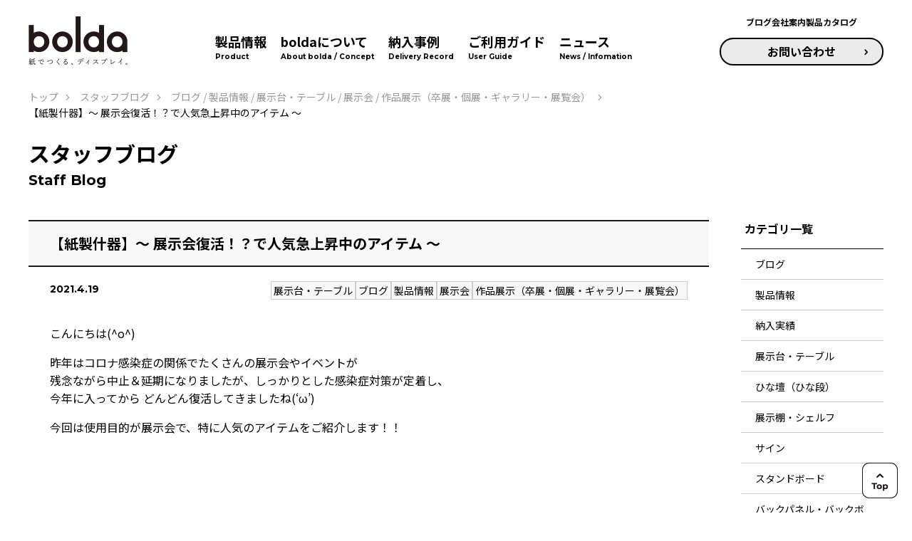

--- FILE ---
content_type: text/html; charset=UTF-8
request_url: https://bolda.jp/blog/made-of-paper-business-discussion-table-exhibition_20210419/
body_size: 18426
content:
<!doctype html>
<html dir="ltr" lang="ja" prefix="og: https://ogp.me/ns#" >
<head>
	<meta charset="UTF-8" />
	<meta name="viewport" content="width=device-width, initial-scale=1.0" />
	<title>【紙製什器】～ 展示会復活！？で人気急上昇中のアイテム ～ - 展示台・ディスプレイ什器製作｜bolda（ボルダ）｜店舗・展示会・イベント</title>
	<style>img:is([sizes="auto" i], [sizes^="auto," i]) { contain-intrinsic-size: 3000px 1500px }</style>
	
		<!-- All in One SEO 4.7.9.1 - aioseo.com -->
	<meta name="description" content="展示会復活！？で人気急上昇中のアイテムをご紹介します。" />
	<meta name="robots" content="max-image-preview:large" />
	<link rel="canonical" href="https://bolda.jp/blog/made-of-paper-business-discussion-table-exhibition_20210419/" />
	<meta name="generator" content="All in One SEO (AIOSEO) 4.7.9.1" />
		<meta property="og:locale" content="ja_JP" />
		<meta property="og:site_name" content="展示台・ディスプレイ什器製作｜bolda（ボルダ）｜店舗・展示会・イベント - bolda（ボルダ）は、強化ダンボールなどの硬質紙ボードを使用し、高品質なディスプレイ什器を製作する環境配慮事業です。店舗ディスプレイやオリジナル展示会什器・ダミーモック・POP等、企画から設計、製造まで一貫して行います。" />
		<meta property="og:type" content="article" />
		<meta property="og:title" content="【紙製什器】～ 展示会復活！？で人気急上昇中のアイテム ～ - 展示台・ディスプレイ什器製作｜bolda（ボルダ）｜店舗・展示会・イベント" />
		<meta property="og:description" content="展示会復活！？で人気急上昇中のアイテムをご紹介します。" />
		<meta property="og:url" content="https://bolda.jp/blog/made-of-paper-business-discussion-table-exhibition_20210419/" />
		<meta property="article:published_time" content="2021-04-19T00:00:11+00:00" />
		<meta property="article:modified_time" content="2021-04-16T06:13:22+00:00" />
		<meta name="twitter:card" content="summary_large_image" />
		<meta name="twitter:title" content="【紙製什器】～ 展示会復活！？で人気急上昇中のアイテム ～ - 展示台・ディスプレイ什器製作｜bolda（ボルダ）｜店舗・展示会・イベント" />
		<meta name="twitter:description" content="展示会復活！？で人気急上昇中のアイテムをご紹介します。" />
		<script type="application/ld+json" class="aioseo-schema">
			{"@context":"https:\/\/schema.org","@graph":[{"@type":"BreadcrumbList","@id":"https:\/\/bolda.jp\/blog\/made-of-paper-business-discussion-table-exhibition_20210419\/#breadcrumblist","itemListElement":[{"@type":"ListItem","@id":"https:\/\/bolda.jp\/#listItem","position":1,"name":"\u5bb6","item":"https:\/\/bolda.jp\/","nextItem":{"@type":"ListItem","@id":"https:\/\/bolda.jp\/blog\/made-of-paper-business-discussion-table-exhibition_20210419\/#listItem","name":"\u3010\u7d19\u88fd\u4ec0\u5668\u3011\uff5e \u5c55\u793a\u4f1a\u5fa9\u6d3b\uff01\uff1f\u3067\u4eba\u6c17\u6025\u4e0a\u6607\u4e2d\u306e\u30a2\u30a4\u30c6\u30e0 \uff5e"}},{"@type":"ListItem","@id":"https:\/\/bolda.jp\/blog\/made-of-paper-business-discussion-table-exhibition_20210419\/#listItem","position":2,"name":"\u3010\u7d19\u88fd\u4ec0\u5668\u3011\uff5e \u5c55\u793a\u4f1a\u5fa9\u6d3b\uff01\uff1f\u3067\u4eba\u6c17\u6025\u4e0a\u6607\u4e2d\u306e\u30a2\u30a4\u30c6\u30e0 \uff5e","previousItem":{"@type":"ListItem","@id":"https:\/\/bolda.jp\/#listItem","name":"\u5bb6"}}]},{"@type":"Organization","@id":"https:\/\/bolda.jp\/#organization","name":"\u5c55\u793a\u53f0\u30fb\u30c7\u30a3\u30b9\u30d7\u30ec\u30a4\u4ec0\u5668\u88fd\u4f5c\uff5cbolda\uff08\u30dc\u30eb\u30c0\uff09\uff5c\u5e97\u8217\u30fb\u5c55\u793a\u4f1a\u30fb\u30a4\u30d9\u30f3\u30c8","description":"bolda\uff08\u30dc\u30eb\u30c0\uff09\u306f\u3001\u5f37\u5316\u30c0\u30f3\u30dc\u30fc\u30eb\u306a\u3069\u306e\u786c\u8cea\u7d19\u30dc\u30fc\u30c9\u3092\u4f7f\u7528\u3057\u3001\u9ad8\u54c1\u8cea\u306a\u30c7\u30a3\u30b9\u30d7\u30ec\u30a4\u4ec0\u5668\u3092\u88fd\u4f5c\u3059\u308b\u74b0\u5883\u914d\u616e\u4e8b\u696d\u3067\u3059\u3002\u5e97\u8217\u30c7\u30a3\u30b9\u30d7\u30ec\u30a4\u3084\u30aa\u30ea\u30b8\u30ca\u30eb\u5c55\u793a\u4f1a\u4ec0\u5668\u30fb\u30c0\u30df\u30fc\u30e2\u30c3\u30af\u30fbPOP\u7b49\u3001\u4f01\u753b\u304b\u3089\u8a2d\u8a08\u3001\u88fd\u9020\u307e\u3067\u4e00\u8cab\u3057\u3066\u884c\u3044\u307e\u3059\u3002","url":"https:\/\/bolda.jp\/"},{"@type":"WebPage","@id":"https:\/\/bolda.jp\/blog\/made-of-paper-business-discussion-table-exhibition_20210419\/#webpage","url":"https:\/\/bolda.jp\/blog\/made-of-paper-business-discussion-table-exhibition_20210419\/","name":"\u3010\u7d19\u88fd\u4ec0\u5668\u3011\uff5e \u5c55\u793a\u4f1a\u5fa9\u6d3b\uff01\uff1f\u3067\u4eba\u6c17\u6025\u4e0a\u6607\u4e2d\u306e\u30a2\u30a4\u30c6\u30e0 \uff5e - \u5c55\u793a\u53f0\u30fb\u30c7\u30a3\u30b9\u30d7\u30ec\u30a4\u4ec0\u5668\u88fd\u4f5c\uff5cbolda\uff08\u30dc\u30eb\u30c0\uff09\uff5c\u5e97\u8217\u30fb\u5c55\u793a\u4f1a\u30fb\u30a4\u30d9\u30f3\u30c8","description":"\u5c55\u793a\u4f1a\u5fa9\u6d3b\uff01\uff1f\u3067\u4eba\u6c17\u6025\u4e0a\u6607\u4e2d\u306e\u30a2\u30a4\u30c6\u30e0\u3092\u3054\u7d39\u4ecb\u3057\u307e\u3059\u3002","inLanguage":"ja","isPartOf":{"@id":"https:\/\/bolda.jp\/#website"},"breadcrumb":{"@id":"https:\/\/bolda.jp\/blog\/made-of-paper-business-discussion-table-exhibition_20210419\/#breadcrumblist"},"image":{"@type":"ImageObject","url":"https:\/\/bolda.jp\/wp-content\/uploads\/2020\/12\/TB20_p_15_web.jpg","@id":"https:\/\/bolda.jp\/blog\/made-of-paper-business-discussion-table-exhibition_20210419\/#mainImage","width":800,"height":800},"primaryImageOfPage":{"@id":"https:\/\/bolda.jp\/blog\/made-of-paper-business-discussion-table-exhibition_20210419\/#mainImage"},"datePublished":"2021-04-19T09:00:11+09:00","dateModified":"2021-04-16T15:13:22+09:00"},{"@type":"WebSite","@id":"https:\/\/bolda.jp\/#website","url":"https:\/\/bolda.jp\/","name":"\u5c55\u793a\u53f0\u30fb\u30c7\u30a3\u30b9\u30d7\u30ec\u30a4\u4ec0\u5668\u88fd\u4f5c\uff5cbolda\uff08\u30dc\u30eb\u30c0\uff09\uff5c\u5e97\u8217\u30fb\u5c55\u793a\u4f1a\u30fb\u30a4\u30d9\u30f3\u30c8","description":"bolda\uff08\u30dc\u30eb\u30c0\uff09\u306f\u3001\u5f37\u5316\u30c0\u30f3\u30dc\u30fc\u30eb\u306a\u3069\u306e\u786c\u8cea\u7d19\u30dc\u30fc\u30c9\u3092\u4f7f\u7528\u3057\u3001\u9ad8\u54c1\u8cea\u306a\u30c7\u30a3\u30b9\u30d7\u30ec\u30a4\u4ec0\u5668\u3092\u88fd\u4f5c\u3059\u308b\u74b0\u5883\u914d\u616e\u4e8b\u696d\u3067\u3059\u3002\u5e97\u8217\u30c7\u30a3\u30b9\u30d7\u30ec\u30a4\u3084\u30aa\u30ea\u30b8\u30ca\u30eb\u5c55\u793a\u4f1a\u4ec0\u5668\u30fb\u30c0\u30df\u30fc\u30e2\u30c3\u30af\u30fbPOP\u7b49\u3001\u4f01\u753b\u304b\u3089\u8a2d\u8a08\u3001\u88fd\u9020\u307e\u3067\u4e00\u8cab\u3057\u3066\u884c\u3044\u307e\u3059\u3002","inLanguage":"ja","publisher":{"@id":"https:\/\/bolda.jp\/#organization"}}]}
		</script>
		<!-- All in One SEO -->

<link rel="alternate" type="application/rss+xml" title="展示台・ディスプレイ什器製作｜bolda（ボルダ）｜店舗・展示会・イベント &raquo; フィード" href="https://bolda.jp/feed/" />
<link rel="alternate" type="application/rss+xml" title="展示台・ディスプレイ什器製作｜bolda（ボルダ）｜店舗・展示会・イベント &raquo; コメントフィード" href="https://bolda.jp/comments/feed/" />
<script>
window._wpemojiSettings = {"baseUrl":"https:\/\/s.w.org\/images\/core\/emoji\/15.0.3\/72x72\/","ext":".png","svgUrl":"https:\/\/s.w.org\/images\/core\/emoji\/15.0.3\/svg\/","svgExt":".svg","source":{"concatemoji":"https:\/\/bolda.jp\/wp-includes\/js\/wp-emoji-release.min.js?ver=6.7.4"}};
/*! This file is auto-generated */
!function(i,n){var o,s,e;function c(e){try{var t={supportTests:e,timestamp:(new Date).valueOf()};sessionStorage.setItem(o,JSON.stringify(t))}catch(e){}}function p(e,t,n){e.clearRect(0,0,e.canvas.width,e.canvas.height),e.fillText(t,0,0);var t=new Uint32Array(e.getImageData(0,0,e.canvas.width,e.canvas.height).data),r=(e.clearRect(0,0,e.canvas.width,e.canvas.height),e.fillText(n,0,0),new Uint32Array(e.getImageData(0,0,e.canvas.width,e.canvas.height).data));return t.every(function(e,t){return e===r[t]})}function u(e,t,n){switch(t){case"flag":return n(e,"\ud83c\udff3\ufe0f\u200d\u26a7\ufe0f","\ud83c\udff3\ufe0f\u200b\u26a7\ufe0f")?!1:!n(e,"\ud83c\uddfa\ud83c\uddf3","\ud83c\uddfa\u200b\ud83c\uddf3")&&!n(e,"\ud83c\udff4\udb40\udc67\udb40\udc62\udb40\udc65\udb40\udc6e\udb40\udc67\udb40\udc7f","\ud83c\udff4\u200b\udb40\udc67\u200b\udb40\udc62\u200b\udb40\udc65\u200b\udb40\udc6e\u200b\udb40\udc67\u200b\udb40\udc7f");case"emoji":return!n(e,"\ud83d\udc26\u200d\u2b1b","\ud83d\udc26\u200b\u2b1b")}return!1}function f(e,t,n){var r="undefined"!=typeof WorkerGlobalScope&&self instanceof WorkerGlobalScope?new OffscreenCanvas(300,150):i.createElement("canvas"),a=r.getContext("2d",{willReadFrequently:!0}),o=(a.textBaseline="top",a.font="600 32px Arial",{});return e.forEach(function(e){o[e]=t(a,e,n)}),o}function t(e){var t=i.createElement("script");t.src=e,t.defer=!0,i.head.appendChild(t)}"undefined"!=typeof Promise&&(o="wpEmojiSettingsSupports",s=["flag","emoji"],n.supports={everything:!0,everythingExceptFlag:!0},e=new Promise(function(e){i.addEventListener("DOMContentLoaded",e,{once:!0})}),new Promise(function(t){var n=function(){try{var e=JSON.parse(sessionStorage.getItem(o));if("object"==typeof e&&"number"==typeof e.timestamp&&(new Date).valueOf()<e.timestamp+604800&&"object"==typeof e.supportTests)return e.supportTests}catch(e){}return null}();if(!n){if("undefined"!=typeof Worker&&"undefined"!=typeof OffscreenCanvas&&"undefined"!=typeof URL&&URL.createObjectURL&&"undefined"!=typeof Blob)try{var e="postMessage("+f.toString()+"("+[JSON.stringify(s),u.toString(),p.toString()].join(",")+"));",r=new Blob([e],{type:"text/javascript"}),a=new Worker(URL.createObjectURL(r),{name:"wpTestEmojiSupports"});return void(a.onmessage=function(e){c(n=e.data),a.terminate(),t(n)})}catch(e){}c(n=f(s,u,p))}t(n)}).then(function(e){for(var t in e)n.supports[t]=e[t],n.supports.everything=n.supports.everything&&n.supports[t],"flag"!==t&&(n.supports.everythingExceptFlag=n.supports.everythingExceptFlag&&n.supports[t]);n.supports.everythingExceptFlag=n.supports.everythingExceptFlag&&!n.supports.flag,n.DOMReady=!1,n.readyCallback=function(){n.DOMReady=!0}}).then(function(){return e}).then(function(){var e;n.supports.everything||(n.readyCallback(),(e=n.source||{}).concatemoji?t(e.concatemoji):e.wpemoji&&e.twemoji&&(t(e.twemoji),t(e.wpemoji)))}))}((window,document),window._wpemojiSettings);
</script>
<style id='wp-emoji-styles-inline-css'>

	img.wp-smiley, img.emoji {
		display: inline !important;
		border: none !important;
		box-shadow: none !important;
		height: 1em !important;
		width: 1em !important;
		margin: 0 0.07em !important;
		vertical-align: -0.1em !important;
		background: none !important;
		padding: 0 !important;
	}
</style>
<link rel='stylesheet' id='wp-block-library-css' href='https://bolda.jp/wp-includes/css/dist/block-library/style.min.css?ver=6.7.4' media='all' />
<style id='wp-block-library-theme-inline-css'>
.wp-block-audio :where(figcaption){color:#555;font-size:13px;text-align:center}.is-dark-theme .wp-block-audio :where(figcaption){color:#ffffffa6}.wp-block-audio{margin:0 0 1em}.wp-block-code{border:1px solid #ccc;border-radius:4px;font-family:Menlo,Consolas,monaco,monospace;padding:.8em 1em}.wp-block-embed :where(figcaption){color:#555;font-size:13px;text-align:center}.is-dark-theme .wp-block-embed :where(figcaption){color:#ffffffa6}.wp-block-embed{margin:0 0 1em}.blocks-gallery-caption{color:#555;font-size:13px;text-align:center}.is-dark-theme .blocks-gallery-caption{color:#ffffffa6}:root :where(.wp-block-image figcaption){color:#555;font-size:13px;text-align:center}.is-dark-theme :root :where(.wp-block-image figcaption){color:#ffffffa6}.wp-block-image{margin:0 0 1em}.wp-block-pullquote{border-bottom:4px solid;border-top:4px solid;color:currentColor;margin-bottom:1.75em}.wp-block-pullquote cite,.wp-block-pullquote footer,.wp-block-pullquote__citation{color:currentColor;font-size:.8125em;font-style:normal;text-transform:uppercase}.wp-block-quote{border-left:.25em solid;margin:0 0 1.75em;padding-left:1em}.wp-block-quote cite,.wp-block-quote footer{color:currentColor;font-size:.8125em;font-style:normal;position:relative}.wp-block-quote:where(.has-text-align-right){border-left:none;border-right:.25em solid;padding-left:0;padding-right:1em}.wp-block-quote:where(.has-text-align-center){border:none;padding-left:0}.wp-block-quote.is-large,.wp-block-quote.is-style-large,.wp-block-quote:where(.is-style-plain){border:none}.wp-block-search .wp-block-search__label{font-weight:700}.wp-block-search__button{border:1px solid #ccc;padding:.375em .625em}:where(.wp-block-group.has-background){padding:1.25em 2.375em}.wp-block-separator.has-css-opacity{opacity:.4}.wp-block-separator{border:none;border-bottom:2px solid;margin-left:auto;margin-right:auto}.wp-block-separator.has-alpha-channel-opacity{opacity:1}.wp-block-separator:not(.is-style-wide):not(.is-style-dots){width:100px}.wp-block-separator.has-background:not(.is-style-dots){border-bottom:none;height:1px}.wp-block-separator.has-background:not(.is-style-wide):not(.is-style-dots){height:2px}.wp-block-table{margin:0 0 1em}.wp-block-table td,.wp-block-table th{word-break:normal}.wp-block-table :where(figcaption){color:#555;font-size:13px;text-align:center}.is-dark-theme .wp-block-table :where(figcaption){color:#ffffffa6}.wp-block-video :where(figcaption){color:#555;font-size:13px;text-align:center}.is-dark-theme .wp-block-video :where(figcaption){color:#ffffffa6}.wp-block-video{margin:0 0 1em}:root :where(.wp-block-template-part.has-background){margin-bottom:0;margin-top:0;padding:1.25em 2.375em}
</style>
<link rel='stylesheet' id='twenty-twenty-one-custom-color-overrides-css' href='https://bolda.jp/wp-content/themes/bolda/assets/css/custom-color-overrides.css?ver=2.4' media='all' />
<style id='classic-theme-styles-inline-css'>
/*! This file is auto-generated */
.wp-block-button__link{color:#fff;background-color:#32373c;border-radius:9999px;box-shadow:none;text-decoration:none;padding:calc(.667em + 2px) calc(1.333em + 2px);font-size:1.125em}.wp-block-file__button{background:#32373c;color:#fff;text-decoration:none}
</style>
<style id='global-styles-inline-css'>
:root{--wp--preset--aspect-ratio--square: 1;--wp--preset--aspect-ratio--4-3: 4/3;--wp--preset--aspect-ratio--3-4: 3/4;--wp--preset--aspect-ratio--3-2: 3/2;--wp--preset--aspect-ratio--2-3: 2/3;--wp--preset--aspect-ratio--16-9: 16/9;--wp--preset--aspect-ratio--9-16: 9/16;--wp--preset--color--black: #000000;--wp--preset--color--cyan-bluish-gray: #abb8c3;--wp--preset--color--white: #FFFFFF;--wp--preset--color--pale-pink: #f78da7;--wp--preset--color--vivid-red: #cf2e2e;--wp--preset--color--luminous-vivid-orange: #ff6900;--wp--preset--color--luminous-vivid-amber: #fcb900;--wp--preset--color--light-green-cyan: #7bdcb5;--wp--preset--color--vivid-green-cyan: #00d084;--wp--preset--color--pale-cyan-blue: #8ed1fc;--wp--preset--color--vivid-cyan-blue: #0693e3;--wp--preset--color--vivid-purple: #9b51e0;--wp--preset--color--dark-gray: #28303D;--wp--preset--color--gray: #39414D;--wp--preset--color--green: #D1E4DD;--wp--preset--color--blue: #D1DFE4;--wp--preset--color--purple: #D1D1E4;--wp--preset--color--red: #E4D1D1;--wp--preset--color--orange: #E4DAD1;--wp--preset--color--yellow: #EEEADD;--wp--preset--gradient--vivid-cyan-blue-to-vivid-purple: linear-gradient(135deg,rgba(6,147,227,1) 0%,rgb(155,81,224) 100%);--wp--preset--gradient--light-green-cyan-to-vivid-green-cyan: linear-gradient(135deg,rgb(122,220,180) 0%,rgb(0,208,130) 100%);--wp--preset--gradient--luminous-vivid-amber-to-luminous-vivid-orange: linear-gradient(135deg,rgba(252,185,0,1) 0%,rgba(255,105,0,1) 100%);--wp--preset--gradient--luminous-vivid-orange-to-vivid-red: linear-gradient(135deg,rgba(255,105,0,1) 0%,rgb(207,46,46) 100%);--wp--preset--gradient--very-light-gray-to-cyan-bluish-gray: linear-gradient(135deg,rgb(238,238,238) 0%,rgb(169,184,195) 100%);--wp--preset--gradient--cool-to-warm-spectrum: linear-gradient(135deg,rgb(74,234,220) 0%,rgb(151,120,209) 20%,rgb(207,42,186) 40%,rgb(238,44,130) 60%,rgb(251,105,98) 80%,rgb(254,248,76) 100%);--wp--preset--gradient--blush-light-purple: linear-gradient(135deg,rgb(255,206,236) 0%,rgb(152,150,240) 100%);--wp--preset--gradient--blush-bordeaux: linear-gradient(135deg,rgb(254,205,165) 0%,rgb(254,45,45) 50%,rgb(107,0,62) 100%);--wp--preset--gradient--luminous-dusk: linear-gradient(135deg,rgb(255,203,112) 0%,rgb(199,81,192) 50%,rgb(65,88,208) 100%);--wp--preset--gradient--pale-ocean: linear-gradient(135deg,rgb(255,245,203) 0%,rgb(182,227,212) 50%,rgb(51,167,181) 100%);--wp--preset--gradient--electric-grass: linear-gradient(135deg,rgb(202,248,128) 0%,rgb(113,206,126) 100%);--wp--preset--gradient--midnight: linear-gradient(135deg,rgb(2,3,129) 0%,rgb(40,116,252) 100%);--wp--preset--gradient--purple-to-yellow: linear-gradient(160deg, #D1D1E4 0%, #EEEADD 100%);--wp--preset--gradient--yellow-to-purple: linear-gradient(160deg, #EEEADD 0%, #D1D1E4 100%);--wp--preset--gradient--green-to-yellow: linear-gradient(160deg, #D1E4DD 0%, #EEEADD 100%);--wp--preset--gradient--yellow-to-green: linear-gradient(160deg, #EEEADD 0%, #D1E4DD 100%);--wp--preset--gradient--red-to-yellow: linear-gradient(160deg, #E4D1D1 0%, #EEEADD 100%);--wp--preset--gradient--yellow-to-red: linear-gradient(160deg, #EEEADD 0%, #E4D1D1 100%);--wp--preset--gradient--purple-to-red: linear-gradient(160deg, #D1D1E4 0%, #E4D1D1 100%);--wp--preset--gradient--red-to-purple: linear-gradient(160deg, #E4D1D1 0%, #D1D1E4 100%);--wp--preset--font-size--small: 18px;--wp--preset--font-size--medium: 20px;--wp--preset--font-size--large: 24px;--wp--preset--font-size--x-large: 42px;--wp--preset--font-size--extra-small: 16px;--wp--preset--font-size--normal: 20px;--wp--preset--font-size--extra-large: 40px;--wp--preset--font-size--huge: 96px;--wp--preset--font-size--gigantic: 144px;--wp--preset--spacing--20: 0.44rem;--wp--preset--spacing--30: 0.67rem;--wp--preset--spacing--40: 1rem;--wp--preset--spacing--50: 1.5rem;--wp--preset--spacing--60: 2.25rem;--wp--preset--spacing--70: 3.38rem;--wp--preset--spacing--80: 5.06rem;--wp--preset--shadow--natural: 6px 6px 9px rgba(0, 0, 0, 0.2);--wp--preset--shadow--deep: 12px 12px 50px rgba(0, 0, 0, 0.4);--wp--preset--shadow--sharp: 6px 6px 0px rgba(0, 0, 0, 0.2);--wp--preset--shadow--outlined: 6px 6px 0px -3px rgba(255, 255, 255, 1), 6px 6px rgba(0, 0, 0, 1);--wp--preset--shadow--crisp: 6px 6px 0px rgba(0, 0, 0, 1);}:where(.is-layout-flex){gap: 0.5em;}:where(.is-layout-grid){gap: 0.5em;}body .is-layout-flex{display: flex;}.is-layout-flex{flex-wrap: wrap;align-items: center;}.is-layout-flex > :is(*, div){margin: 0;}body .is-layout-grid{display: grid;}.is-layout-grid > :is(*, div){margin: 0;}:where(.wp-block-columns.is-layout-flex){gap: 2em;}:where(.wp-block-columns.is-layout-grid){gap: 2em;}:where(.wp-block-post-template.is-layout-flex){gap: 1.25em;}:where(.wp-block-post-template.is-layout-grid){gap: 1.25em;}.has-black-color{color: var(--wp--preset--color--black) !important;}.has-cyan-bluish-gray-color{color: var(--wp--preset--color--cyan-bluish-gray) !important;}.has-white-color{color: var(--wp--preset--color--white) !important;}.has-pale-pink-color{color: var(--wp--preset--color--pale-pink) !important;}.has-vivid-red-color{color: var(--wp--preset--color--vivid-red) !important;}.has-luminous-vivid-orange-color{color: var(--wp--preset--color--luminous-vivid-orange) !important;}.has-luminous-vivid-amber-color{color: var(--wp--preset--color--luminous-vivid-amber) !important;}.has-light-green-cyan-color{color: var(--wp--preset--color--light-green-cyan) !important;}.has-vivid-green-cyan-color{color: var(--wp--preset--color--vivid-green-cyan) !important;}.has-pale-cyan-blue-color{color: var(--wp--preset--color--pale-cyan-blue) !important;}.has-vivid-cyan-blue-color{color: var(--wp--preset--color--vivid-cyan-blue) !important;}.has-vivid-purple-color{color: var(--wp--preset--color--vivid-purple) !important;}.has-black-background-color{background-color: var(--wp--preset--color--black) !important;}.has-cyan-bluish-gray-background-color{background-color: var(--wp--preset--color--cyan-bluish-gray) !important;}.has-white-background-color{background-color: var(--wp--preset--color--white) !important;}.has-pale-pink-background-color{background-color: var(--wp--preset--color--pale-pink) !important;}.has-vivid-red-background-color{background-color: var(--wp--preset--color--vivid-red) !important;}.has-luminous-vivid-orange-background-color{background-color: var(--wp--preset--color--luminous-vivid-orange) !important;}.has-luminous-vivid-amber-background-color{background-color: var(--wp--preset--color--luminous-vivid-amber) !important;}.has-light-green-cyan-background-color{background-color: var(--wp--preset--color--light-green-cyan) !important;}.has-vivid-green-cyan-background-color{background-color: var(--wp--preset--color--vivid-green-cyan) !important;}.has-pale-cyan-blue-background-color{background-color: var(--wp--preset--color--pale-cyan-blue) !important;}.has-vivid-cyan-blue-background-color{background-color: var(--wp--preset--color--vivid-cyan-blue) !important;}.has-vivid-purple-background-color{background-color: var(--wp--preset--color--vivid-purple) !important;}.has-black-border-color{border-color: var(--wp--preset--color--black) !important;}.has-cyan-bluish-gray-border-color{border-color: var(--wp--preset--color--cyan-bluish-gray) !important;}.has-white-border-color{border-color: var(--wp--preset--color--white) !important;}.has-pale-pink-border-color{border-color: var(--wp--preset--color--pale-pink) !important;}.has-vivid-red-border-color{border-color: var(--wp--preset--color--vivid-red) !important;}.has-luminous-vivid-orange-border-color{border-color: var(--wp--preset--color--luminous-vivid-orange) !important;}.has-luminous-vivid-amber-border-color{border-color: var(--wp--preset--color--luminous-vivid-amber) !important;}.has-light-green-cyan-border-color{border-color: var(--wp--preset--color--light-green-cyan) !important;}.has-vivid-green-cyan-border-color{border-color: var(--wp--preset--color--vivid-green-cyan) !important;}.has-pale-cyan-blue-border-color{border-color: var(--wp--preset--color--pale-cyan-blue) !important;}.has-vivid-cyan-blue-border-color{border-color: var(--wp--preset--color--vivid-cyan-blue) !important;}.has-vivid-purple-border-color{border-color: var(--wp--preset--color--vivid-purple) !important;}.has-vivid-cyan-blue-to-vivid-purple-gradient-background{background: var(--wp--preset--gradient--vivid-cyan-blue-to-vivid-purple) !important;}.has-light-green-cyan-to-vivid-green-cyan-gradient-background{background: var(--wp--preset--gradient--light-green-cyan-to-vivid-green-cyan) !important;}.has-luminous-vivid-amber-to-luminous-vivid-orange-gradient-background{background: var(--wp--preset--gradient--luminous-vivid-amber-to-luminous-vivid-orange) !important;}.has-luminous-vivid-orange-to-vivid-red-gradient-background{background: var(--wp--preset--gradient--luminous-vivid-orange-to-vivid-red) !important;}.has-very-light-gray-to-cyan-bluish-gray-gradient-background{background: var(--wp--preset--gradient--very-light-gray-to-cyan-bluish-gray) !important;}.has-cool-to-warm-spectrum-gradient-background{background: var(--wp--preset--gradient--cool-to-warm-spectrum) !important;}.has-blush-light-purple-gradient-background{background: var(--wp--preset--gradient--blush-light-purple) !important;}.has-blush-bordeaux-gradient-background{background: var(--wp--preset--gradient--blush-bordeaux) !important;}.has-luminous-dusk-gradient-background{background: var(--wp--preset--gradient--luminous-dusk) !important;}.has-pale-ocean-gradient-background{background: var(--wp--preset--gradient--pale-ocean) !important;}.has-electric-grass-gradient-background{background: var(--wp--preset--gradient--electric-grass) !important;}.has-midnight-gradient-background{background: var(--wp--preset--gradient--midnight) !important;}.has-small-font-size{font-size: var(--wp--preset--font-size--small) !important;}.has-medium-font-size{font-size: var(--wp--preset--font-size--medium) !important;}.has-large-font-size{font-size: var(--wp--preset--font-size--large) !important;}.has-x-large-font-size{font-size: var(--wp--preset--font-size--x-large) !important;}
:where(.wp-block-post-template.is-layout-flex){gap: 1.25em;}:where(.wp-block-post-template.is-layout-grid){gap: 1.25em;}
:where(.wp-block-columns.is-layout-flex){gap: 2em;}:where(.wp-block-columns.is-layout-grid){gap: 2em;}
:root :where(.wp-block-pullquote){font-size: 1.5em;line-height: 1.6;}
</style>
<link rel='stylesheet' id='contact-form-7-css' href='https://bolda.jp/wp-content/plugins/contact-form-7/includes/css/styles.css?ver=6.0.4' media='all' />
<link rel='stylesheet' id='contact-form-7-confirm-css' href='https://bolda.jp/wp-content/plugins/contact-form-7-add-confirm/includes/css/styles.css?ver=5.1' media='all' />
<script src="https://bolda.jp/wp-includes/js/jquery/jquery.min.js?ver=3.7.1" id="jquery-core-js"></script>
<script src="https://bolda.jp/wp-includes/js/jquery/jquery-migrate.min.js?ver=3.4.1" id="jquery-migrate-js"></script>
<link rel="https://api.w.org/" href="https://bolda.jp/wp-json/" /><link rel="alternate" title="JSON" type="application/json" href="https://bolda.jp/wp-json/wp/v2/blog/17169" /><link rel="EditURI" type="application/rsd+xml" title="RSD" href="https://bolda.jp/xmlrpc.php?rsd" />
<meta name="generator" content="WordPress 6.7.4" />
<link rel='shortlink' href='https://bolda.jp/?p=17169' />
<link rel="alternate" title="oEmbed (JSON)" type="application/json+oembed" href="https://bolda.jp/wp-json/oembed/1.0/embed?url=https%3A%2F%2Fbolda.jp%2Fblog%2Fmade-of-paper-business-discussion-table-exhibition_20210419%2F" />
<link rel="alternate" title="oEmbed (XML)" type="text/xml+oembed" href="https://bolda.jp/wp-json/oembed/1.0/embed?url=https%3A%2F%2Fbolda.jp%2Fblog%2Fmade-of-paper-business-discussion-table-exhibition_20210419%2F&#038;format=xml" />
<style>.recentcomments a{display:inline !important;padding:0 !important;margin:0 !important;}</style>
<!-- Google Tag Manager -->
<script>(function(w,d,s,l,i){w[l]=w[l]||[];w[l].push({'gtm.start':
new Date().getTime(),event:'gtm.js'});var f=d.getElementsByTagName(s)[0],
j=d.createElement(s),dl=l!='dataLayer'?'&l='+l:'';j.async=true;j.src=
'https://www.googletagmanager.com/gtm.js?id='+i+dl;f.parentNode.insertBefore(j,f);
})(window,document,'script','dataLayer','GTM-W33BJL3M');</script>
<!-- End Google Tag Manager -->

<link rel="stylesheet" href="https://fonts.googleapis.com/css2?family=Noto+Sans+JP:wght@400;700&display=swap">
<link rel="stylesheet" href="https://fonts.googleapis.com/css2?family=Montserrat:ital,wght@0,100..900;1,100..900&display=swap">

<script src="https://ajax.googleapis.com/ajax/libs/jquery/3.6.3/jquery.min.js"></script>
<script src="/js/common.js?1"></script>

<link rel="stylesheet" href="/js/flexslider/flexslider.css" type="text/css" media="screen" />
<script src="/js/flexslider/jquery.flexslider.js"></script>


<link rel="stylesheet" href="https://cdn.jsdelivr.net/npm/swiper@11/swiper-bundle.min.css"/>
<script src="https://cdn.jsdelivr.net/npm/swiper@11/swiper-bundle.min.js"></script>

<script src=" https://cdn.jsdelivr.net/npm/jquery-colorbox@1.6.4/jquery.colorbox.min.js "></script>
<link href=" https://cdn.jsdelivr.net/npm/jquery-colorbox@1.6.4/example1/colorbox.min.css " rel="stylesheet">

	
<link rel="stylesheet" href="/css/import.css?1">

<!-- Google tag (gtag.js) -->
<script async src="https://www.googletagmanager.com/gtag/js?id=G-F7VSNE5CF8"></script>
<script>
  window.dataLayer = window.dataLayer || [];
  function gtag(){dataLayer.push(arguments);}
  gtag('js', new Date());

  gtag('config', 'G-F7VSNE5CF8');
</script>

</head>

<body class="blog-template-default single single-blog postid-17169 wp-embed-responsive is-light-theme no-js singular">

<!-- Google Tag Manager (noscript) -->
<noscript><iframe src="https://www.googletagmanager.com/ns.html?id=GTM-W33BJL3M"
height="0" width="0" style="display:none;visibility:hidden"></iframe></noscript>
<!-- End Google Tag Manager (noscript) -->

<div id="container">

	<header id="gHeader">

<div id="header" class="pc-only">
<div class="frame">

<div class="logo"><a href="/">
	<img src="/img/common/logo2.png" width="139" alt="bolda（ボルダ）
	紙でつくる、ディスプレイ">

</a></div>


<nav id="navi">
<ul>
<li class="product">
	<div class="button">
		<div class="name">製品情報</div>
		<div class="en-name font-en">Product</div>
	</div>
</li>
<li class="about">
	<div class="button">
		<div class="name">boldaについて</div>
		<div class="en-name font-en">About bolda / Concept</div>
	</div>
</li>
<li class="case">
	<a href="/case/" class="button">
		<div class="name">納入事例</div>
		<div class="en-name font-en">Delivery Record</div>
	</a>
</li>
<li class="guide">
	<div class="button">
		<div class="name">ご利用ガイド</div>
		<div class="en-name font-en">User Guide</div>
	</div>
</li>
<li class="news">
	<a href="/info/" class="button">
		<div class="name">ニュース</div>
		<div class="en-name font-en">News / Infomation</div>
	</a>
</li>



</ul>
</nav><!-- navi -->




<div class="h-side">
	<ul class="submenu fs12">
	<li><a href="/blog/">ブログ</a></li>
	<li class="company parent">
		<div class="button">会社案内</div>
		<div class="childmenu">
			<div class="img"></div>
			<div class="text">
				<ul>
				<li>
					<a href="/team/">
					bolda事業部案内

					<div class="font-en">Outline</div>
					</a>
				</li>
				<li>
					<a href="/vision/">
					ビジョン（トップメッセージ）
					<div class="font-en">Mission</div>
					</a>
				</li>
				<li>
					<a href="/company/">
					事業概要
					<div class="font-en">Business Outline</div>
					</a>
				</li>
				<li>
					<a href="/recruit/">
					採用情報
					<div class="font-en">Recruit</div>
					</a>
				</li>
				</ul>
			</div>
		
		</div><!-- childmenu -->
	</li>
	<li><a href="/pdf/202504_no15.pdf" target="_blank">製品カタログ</a></li>
	</ul>
	
	<div class="contact"><a href="/contact/">お問い合わせ</a></div>
</div><!-- h-side -->

</div><!-- frame -->
</div><!-- header -->


<div id="sp-header" class="sp-only">
	
<div class="frame">

<div class="logo"><a href="/">
	<img src="/img/common/logo2.png" alt="bolda（ボルダ）
	紙でつくる、ディスプレイ">

</a></div>

	<div class="menu-button ">
            <span></span>
            <span></span>
            <span></span>
    </div>

</div><!-- frame -->

</div><!-- sp-header -->


</header>



<div class="sp-menu-bg"></div>

<div id="sp-menu" class="sp-only">

<div class="inner panel-1">


<ul class="sp-navi1">
<li class="product">
	<div class="button">
		<div class="name">製品情報</div>
	</div>
</li>
<li class="about">
	<div class="button">
		<div class="name">boldaについて</div>
	</div>
</li>
<li class="case">
	<a href="/case/" class="button">
		<div class="name">納入事例</div>
	</a>
</li>
<li class="guide">
	<div class="button">
		<div class="name">ご利用ガイド</div>
	</div>
</li>

<li class="news">
	<a href="/info/" class="button">
		<div class="name">ニュース</div>
	</a>
</li>


</ul>

<div class="line"></div>

<ul class="sp-navi1">
	<li><a href="/blog/" class="button">ブログ</a></li>
<li class="company">
	<div class="button">
		<div class="name">会社案内</div>
	</div>
</li>
	<li><a href="/pdf/202504_no15.pdf" target="_blank" class="button">製品カタログ</a></li>
</ul>


<div class="line"></div>


	<div class="link-button contact"><a href="/contact/" class="button bg-gray">お問い合わせ</a></div>


<div class="bottom-logo">
	<div class="m5"><img src="/img/common/logo.png" alt="bolda（ボルダ）"></div>
	<div class="font-en m10 fs12">SINCE 2009</div>
	<div class="copy">カジュアルに、ディスプレイ</div>
</div>


</div><!-- inner -->

<div class="inner panel panel-product">
<div class="panel-close"></div>
<div class="panel-title">製品情報</div>
<div class="panel-inner">


<div class="lineup">
	<div class="item">
	<a href="/product/product_cat/table/">
		<div class="img"><span style="background-image:url(/img/common/megamenu/lineup1.jpg);"></span></div>
		
		<div class="name">テーブル</div>
	</a>
	</div>

	<div class="item">
	<a href="/product/product_cat/exhibition-stand/">
		<div class="img"><span style="background-image:url(/img/common/megamenu/lineup2.jpg);"></span></div>
		<div class="name">展示台</div>
	</a>
	</div>

	<div class="item">
	<a href="/product/product_cat/tiered-stand/">
		<div class="img"><span style="background-image:url(/img/common/megamenu/lineup3.jpg);"></span></div>
		<div class="name">ひな壇</div>
	</a>
	</div>

	<div class="item">
	<a href="/product/product_cat/display-shelf/">
		<div class="img"><span style="background-image:url(/img/common/megamenu/lineup4.jpg);"></span></div>
		<div class="name">展示棚</div>
	</a>
	</div>

	<div class="item">
	<a href="/product/product_cat/sign/">
		<div class="img"><span style="background-image:url(/img/common/megamenu/lineup5.jpg);"></span></div>
		<div class="name">サイン</div>
	</a>
	</div>

	<div class="item">
	<a href="/product/product_cat/panel/">
		<div class="img"><span style="background-image:url(/img/common/megamenu/lineup6.jpg);"></span></div>
		<div class="name">パネル</div>
	</a>
	</div>



	<div class="item">
	<a href="/product/product_cat/catalog-stand/">
		<div class="img"><span style="background-image:url(/img/common/megamenu/lineup7.jpg);"></span></div>
		<div class="name">カタログスタンド</div>
	</a>
	</div>

	<div class="item">
	<a href="/product/product_cat/the-rest/">
		<div class="img"><span style="background-image:url(/img/common/megamenu/lineup8.jpg);"></span></div>
		<div class="name">その他</div>
	</a>
	</div>

    


</div><!-- lineup -->

<div class="link-button">
	<div class="m10"><a href="/product/" class="button bg-white">すべて見る</a></div>
	<div class=""><a href="/ordermade/" class="button bg-gray">オーダーメイドの製作</a></div>
</div><!-- link-button -->



</div><!-- panel-inner -->
</div><!-- panel -->


<div class="inner panel panel-about">
<div class="panel-close"></div>
<div class="panel-title">boldaについて</div>
<div class="panel-inner">



<div class="group">
	
	<div class="title fs24">ラインナップから<strong>選ぶ</strong></div>
	<div class="img"><img src="/img/common/megamenu/about-choose.png" width="270" alt=""></div>

			<div class="button-list">
			<div class="link-button"><a href="/feature/" class="button bg-white">製品の特徴について</a></div>
			<div class="link-button"><a href="/material/" class="button bg-white">素材の特徴について</a></div>
			</div>

</div><!-- group -->

<div class="group">
	
	<div class="title fs24">注文して<strong>作る</strong></div>
	<div class="img"><img src="/img/common/megamenu/about-make.png" width="320" alt=""></div>

			<div class="button-list">
			<div class="link-button"><a href="/order/" class="button bg-white">ご注文の流れについて</a></div>
			<div class="link-button"><a href="/notes/" class="button bg-white">入稿規定、ガイドについて</a></div>
			</div>

</div><!-- group -->

<div class="group">
	
	<div class="title fs24">自由に<strong>展示する</strong></div>
	<div class="img"><img src="/img/common/megamenu/about-display.png" width="260" alt=""></div>

			<div class="button-list">
			<div class="link-button"><a href="/about/" class="button bg-white">ボルダについて詳しく見る</a></div>
			<div class="link-button"><a href="/ordermade/" class="button bg-white">オーダーメイドの制作について</a></div>
			</div>
			

</div><!-- group -->



</div><!-- panel-inner -->
</div><!-- panel -->


<div class="inner panel panel-guide">
<div class="panel-close"></div>
<div class="panel-title">ご利用ガイド</div>
<div class="panel-inner">

	
	<div class="menu">
		<div class="group group1">
			<a href="/order/">
			<div class="title fs20">注文の流れ</div>
			<div class="en-title font-en">Order</div>
			
			</a>
		
		</div><!-- group -->
		
		<div class="group group2">
			<a href="/notes/">
			<div class="title fs20">入稿規定・ガイド</div>
			<div class="en-title font-en">Notes</div>
			
			</a>
		
		</div><!-- group -->
		
		<div class="group group3">
			<a href="/qa/">
			<div class="title fs20">よくあるご質問</div>
			<div class="en-title font-en">Q&A</div>
			
			</a>
		
		</div><!-- group -->
		
		<div class="group group4">
			<a href="/ordermade/">
			<div class="title fs20">オーダーメイドの製作</div>
			<div class="en-title font-en">Order Made</div>
			
			</a>
		
		</div><!-- group -->
		
	
	</div><!-- menu -->


</div><!-- panel-inner -->
</div><!-- panel -->



<div class="inner panel panel-company">
<div class="panel-close"></div>
<div class="panel-title">会社案内</div>
<div class="panel-inner">


				<ul class="sp-navi1">
				<li>
					<a href="/team/" class="button">
					bolda事業部案内

					</a>
				</li>
				<li>
					<a href="/vision/" class="button">
					ビジョン（トップメッセージ）
					</a>
				</li>
				<li>
					<a href="/company/" class="button">
					事業概要
					</a>
				</li>
				<li>
					<a href="/recruit/" class="button">
					採用情報
					</a>
				</li>
				</ul>


</div><!-- panel-inner -->
</div><!-- panel -->



</div><!-- sp-menu -->



<div class="mega-menu-bg"></div>



<div class="mega-menu" id="mega-menu-product">
<div class="frame">

<div class="title-area">
	<div class="title fs26">製品情報</div>
	<div class="font-en en-title fs18">Product</div>

</div><!-- title-area -->

<div class="inner">
<div class="left-area">

<div class="link-button">
	<div><a href="/product/" class="button bg-white">すべて見る</a></div>
	<div class=""><a href="/ordermade/" class="button bg-gray">オーダーメイドの製作</a></div>
</div><!-- link-button -->

</div><!-- left-area -->
<div class="right-area">

<div class="lineup">
	<div class="item">
	<a href="/product/product_cat/table/">
		<div class="img"><span style="background-image:url(/img/common/megamenu/lineup1.jpg);"></span></div>
		
		<div class="name">テーブル</div>


		
		<ul class="childcat">
		<li><a href="/product/product_cat/table/#cat89">カウンターテーブル</a></li>
		<li><a href="/product/product_cat/table/#cat90">ディスプレイテーブル</a></li>
		<li><a href="/product/product_cat/table/#cat91">簡易テーブル</a></li>
		<li><a href="/product/product_cat/table/#cat92">テーブル・チェアセット</a></li>
		
		</ul>
		
		
	</a>
	</div>

	<div class="item">
	<a href="/product/product_cat/exhibition-stand/">
		<div class="img"><span style="background-image:url(/img/common/megamenu/lineup2.jpg);"></span></div>
		<div class="name">展示台</div>
		
		<ul class="childcat">
		<li><a href="/product/product_cat/exhibition-stand/#cat94">定番</a></li>
		<li><a href="/product/product_cat/exhibition-stand/#cat95">パネル付・収納付</a></li>
		<li><a href="/product/product_cat/exhibition-stand/#cat96">卓上展示</a></li>
		<li><a href="/product/product_cat/exhibition-stand/#cat97">2段展示</a></li>
		<li><a href="/product/product_cat/exhibition-stand/#cat98">ステージ</a></li>
		<li><a href="/product/product_cat/exhibition-stand/#cat99">その他</a></li>
		
		</ul>
		
	</a>
	</div>

	<div class="item">
	<a href="/product/product_cat/tiered-stand/">
		<div class="img"><span style="background-image:url(/img/common/megamenu/lineup3.jpg);"></span></div>
		<div class="name">ひな壇(ひな段)</div>
		
		<ul class="childcat">
		<li><a href="/product/product_cat/tiered-stand//#cat100">簡易ひな壇</a></li>
		<li><a href="/product/product_cat/tiered-stand//#cat101">積上げ式</a></li>
		<li><a href="/product/product_cat/tiered-stand//#cat102">カウンター什器</a></li>
		<li><a href="/product/product_cat/tiered-stand//#cat103">その他</a></li>
		
		</ul>
		
	</a>
	</div>

	<div class="item">
	<a href="/product/product_cat/display-shelf/">
		<div class="img"><span style="background-image:url(/img/common/megamenu/lineup4.jpg);"></span></div>
		<div class="name">展示棚</div>
	</a>
	</div>


	<div class="item">
	<a href="/product/product_cat/sign/">
		<div class="img"><span style="background-image:url(/img/common/megamenu/lineup5.jpg);"></span></div>
		<div class="name">サイン</div>
		
		<ul class="childcat">
		<li><a href="/product/product_cat/sign/#cat104">スタンドボード</a></li>
		<li><a href="/product/product_cat/sign/#cat105">特大サイン</a></li>
		<li><a href="/product/product_cat/sign/#cat106">タワー型</a></li>
		<li><a href="/product/product_cat/sign/#cat107">フロアサイン</a></li>
		
		</ul>
		
	</a>
	</div>

	<div class="item">
	<a href="/product/product_cat/panel/">
		<div class="img"><span style="background-image:url(/img/common/megamenu/lineup6.jpg);"></span></div>
		<div class="name">パネル</div>
		
		<ul class="childcat">
		<li><a href="/product/product_cat/panel/#cat109">バックパネル</a></li>
		<li><a href="/product/product_cat/panel/#cat110">カバーパネル</a></li>
		
		</ul>
		
	</a>
	</div>


	<div class="item">
	<a href="/product/product_cat/catalog-stand/">
		<div class="img"><span style="background-image:url(/img/common/megamenu/lineup7.jpg);"></span></div>
		<div class="name">カタログスタンド</div>
	</a>
	</div>

	<div class="item">
	<a href="/product/product_cat/the-rest/">
		<div class="img"><span style="background-image:url(/img/common/megamenu/lineup8.jpg);"></span></div>
		<div class="name">その他</div>
	</a>
	</div>


    


</div><!-- lineup -->


</div><!-- right-area -->
</div><!-- inner -->

</div><!-- frame -->
</div><!-- mega-menu -->



<div class="mega-menu" id="mega-menu-about">
<div class="frame">


<div class="inner">

<div class="group">
	
	<div class="title fs24">ラインナップから<strong>選ぶ</strong></div>
	<div class="img"><img src="/img/common/megamenu/about-choose.png" width="270" alt=""></div>

			<div class="button-list">
			<div class="link-button"><a href="/feature/" class="button bg-white">製品の特徴について</a></div>
			<div class="link-button"><a href="/material/" class="button bg-white">素材の特徴について</a></div>
			</div>

</div><!-- group -->

<div class="group">
	
	<div class="title fs24">注文して<strong>作る</strong></div>
	<div class="img"><img src="/img/common/megamenu/about-make.png" width="320" alt=""></div>

			<div class="button-list">
			<div class="link-button"><a href="/order/" class="button bg-white">ご注文の流れについて</a></div>
			<div class="link-button"><a href="/notes/" class="button bg-white">入稿規定、ガイドについて</a></div>
			</div>

</div><!-- group -->

<div class="group">
	
	<div class="title fs24">自由に<strong>展示する</strong></div>
	<div class="img"><img src="/img/common/megamenu/about-display.png" width="260" alt=""></div>

			<div class="button-list">
			<div class="link-button"><a href="/about/" class="button bg-white">ボルダについて詳しく見る</a></div>
			<div class="link-button"><a href="/ordermade/" class="button bg-white">オーダーメイドの制作について</a></div>
			</div>
			

</div><!-- group -->


</div><!-- inner -->

</div><!-- frame -->
</div><!-- mega-menu -->


<div class="mega-menu" id="mega-menu-guide">
<div class="frame">

<div class="title-area">
	<div class="title fs26">ご利用ガイド</div>
	<div class="font-en en-title fs18">User Guide</div>


</div><!-- title-area -->


<div class="inner">

	
	<div class="menu">
		<div class="group group1">
			<a href="/order/">
			<div class="title fs20">注文の流れ</div>
			<div class="en-title font-en">Order</div>
			
			</a>
		
		</div><!-- group -->
		
		<div class="group group2">
			<a href="/notes/">
			<div class="title fs20">入稿規定・ガイド</div>
			<div class="en-title font-en">Notes</div>
			
			</a>
		
		</div><!-- group -->
		
		<div class="group group3">
			<a href="/qa/">
			<div class="title fs20">よくあるご質問</div>
			<div class="en-title font-en">Q&A</div>
			
			</a>
		
		</div><!-- group -->
		
		<div class="group group4">
			<a href="/ordermade/">
			<div class="title fs20">オーダーメイドの製作</div>
			<div class="en-title font-en">Order Made</div>
			
			</a>
		
		</div><!-- group -->
		
	
	</div><!-- menu -->


</div><!-- inner -->


</div><!-- frame -->
</div><!-- mega-menu -->


<div class="mega-menu" id="mega-menu-news">
<div class="frame">

<div class="title-area">
	<div class="title fs26">ニュース</div>
	<div class="font-en en-title fs18">News / Infomation</div>

</div><!-- title-area -->


<div class="inner">

<div class="group">
	<a href="/info/info_cat/info/">
	<div class="img"><span style="background-image:url(/img/common/megamenu/news-kari.png);"></span></div>
	
	<div class="text">
	<div class="title fs18">ニュース</div>
	<div class=" font-en en-title fs14">News</div>
	</div>
	
	</a>
</div>

<div class="group">
	<a href="/info/info_cat/event/">
	<div class="img"><span style="background-image:url(/img/common/megamenu/news-kari.png);"></span></div>
	<div class="text">
	<div class="title fs18">イベント</div>
	<div class=" font-en en-title fs14">Event</div>
	</div>
	</a>
</div>

</div><!-- inner -->


</div><!-- frame -->
</div><!-- mega-menu -->





<div id="pankuzu">
<div class="frame">

<ul>
<li><a href="/">トップ</a></li>

<li ><a href="/blog/">スタッフブログ</a></li>


		





<li><a href="https://bolda.jp/blog-cat/blog/" itemprop="url"><span itemprop="title">ブログ</span></a> / <a href="https://bolda.jp/blog-cat/product_info/" itemprop="url"><span itemprop="title">製品情報</span></a> / <a href="https://bolda.jp/blog-cat/product01/" itemprop="url"><span itemprop="title">展示台・テーブル</span></a> / <a href="https://bolda.jp/blog-cat/product09/" itemprop="url"><span itemprop="title">展示会</span></a> / <a href="https://bolda.jp/blog-cat/product12/" itemprop="url"><span itemprop="title">作品展示（卒展・個展・ギャラリー・展覧会）</span></a></li><li>【紙製什器】～ 展示会復活！？で人気急上昇中のアイテム ～</li></ul>

</div><!-- frame -->
</div><!-- pankuzu -->

<div id="contents">




	<header class="page-header alignwide frame">

		<div class="page-title">スタッフブログ</div>
		<div class="en-title font-en">Staff Blog</div>





	</header><!-- .page-header -->

	
<div class="frame">

<div class="layout-two">

<div class="main-area">


<article id="post-17169" class="post-17169 blog type-blog status-publish has-post-thumbnail hentry blog-cat-product01 blog-cat-blog blog-cat-product_info blog-cat-product09 blog-cat-product12 entry">




<h1 class="entry-title">【紙製什器】～ 展示会復活！？で人気急上昇中のアイテム ～</h1>

<div class="entry-meta">
	<div class="date">2021.4.19</div>
	
	<div class="cat">

<a href="https://bolda.jp/blog/blog-cat/product_info/product01/ " >展示台・テーブル</a><a href="https://bolda.jp/blog/blog-cat/blog/ " >ブログ</a><a href="https://bolda.jp/blog/blog-cat/product_info/ " >製品情報</a><a href="https://bolda.jp/blog/blog-cat/product_info/product09/ " >展示会</a><a href="https://bolda.jp/blog/blog-cat/product_info/product12/ " >作品展示（卒展・個展・ギャラリー・展覧会）</a>

	</div>

</div><!-- entry-meta -->


	<div class="entry-body">
		<p>こんにちは(^o^)</p>
<p>昨年はコロナ感染症の関係でたくさんの展示会やイベントが<br />
残念ながら中止＆延期になりましたが、しっかりとした感染症対策が定着し、<br />
今年に入ってから どんどん復活してきましたね(&#8216;ω&#8217;)</p>
<p>今回は使用目的が展示会で、特に人気のアイテムをご紹介します！！</p>
<p>&nbsp;</p>
<p>&nbsp;</p>
<h2>展示会復活！？で人気急上昇中のアイテム</h2>
<p>&nbsp;</p>
<p>&nbsp;</p>
<h3 style="padding-left: 30px;">商談席・受付カウンターとして大活躍のテーブル</h3>
<p>&nbsp;</p>
<p><a href="https://bolda.jp/exhibition-display/tb_20/">◎TB-20　ディスプレイテーブル</a><br />
（ サイズ：W500mm × D500mm × H800mm ）</p>
<p>&nbsp;</p>
<p><a href="https://bolda.jp/wp-content/uploads/2020/12/TB20_p_02_web.jpg"><img fetchpriority="high" decoding="async" class="alignnone wp-image-15974 size-medium" src="https://bolda.jp/wp-content/uploads/2020/12/TB20_p_02_web-300x300.jpg" alt="" width="300" height="300" srcset="https://bolda.jp/wp-content/uploads/2020/12/TB20_p_02_web-300x300.jpg 300w, https://bolda.jp/wp-content/uploads/2020/12/TB20_p_02_web-150x150.jpg 150w, https://bolda.jp/wp-content/uploads/2020/12/TB20_p_02_web-768x768.jpg 768w, https://bolda.jp/wp-content/uploads/2020/12/TB20_p_02_web.jpg 800w" sizes="(max-width: 300px) 100vw, 300px" /></a>　 <a href="https://bolda.jp/wp-content/uploads/2020/12/TB20_p_10_web.jpg"><img decoding="async" class="alignnone wp-image-15973 size-medium" src="https://bolda.jp/wp-content/uploads/2020/12/TB20_p_10_web-300x300.jpg" alt="" width="300" height="300" srcset="https://bolda.jp/wp-content/uploads/2020/12/TB20_p_10_web-300x300.jpg 300w, https://bolda.jp/wp-content/uploads/2020/12/TB20_p_10_web-150x150.jpg 150w, https://bolda.jp/wp-content/uploads/2020/12/TB20_p_10_web-768x768.jpg 768w, https://bolda.jp/wp-content/uploads/2020/12/TB20_p_10_web.jpg 800w" sizes="(max-width: 300px) 100vw, 300px" /></a></p>
<p><a href="https://bolda.jp/wp-content/uploads/2020/12/TB20_14_web.jpg"><img decoding="async" class="alignnone wp-image-15972 size-medium" src="https://bolda.jp/wp-content/uploads/2020/12/TB20_14_web-300x300.jpg" alt="" width="300" height="300" srcset="https://bolda.jp/wp-content/uploads/2020/12/TB20_14_web-300x300.jpg 300w, https://bolda.jp/wp-content/uploads/2020/12/TB20_14_web-150x150.jpg 150w, https://bolda.jp/wp-content/uploads/2020/12/TB20_14_web-768x768.jpg 768w, https://bolda.jp/wp-content/uploads/2020/12/TB20_14_web.jpg 800w" sizes="(max-width: 300px) 100vw, 300px" /></a>　 <a href="https://bolda.jp/wp-content/uploads/2020/12/TB20_p_13_web.jpg"><img loading="lazy" decoding="async" class="alignnone wp-image-15975 size-medium" src="https://bolda.jp/wp-content/uploads/2020/12/TB20_p_13_web-300x300.jpg" alt="" width="300" height="300" srcset="https://bolda.jp/wp-content/uploads/2020/12/TB20_p_13_web-300x300.jpg 300w, https://bolda.jp/wp-content/uploads/2020/12/TB20_p_13_web-150x150.jpg 150w, https://bolda.jp/wp-content/uploads/2020/12/TB20_p_13_web-768x768.jpg 768w, https://bolda.jp/wp-content/uploads/2020/12/TB20_p_13_web.jpg 800w" sizes="auto, (max-width: 300px) 100vw, 300px" /></a></p>
<p>&nbsp;</p>
<p>商談席・受付カウンターとして大活躍するテーブルです。</p>
<p>土台が天板より細いので、足が土台にぶつかるのを防げます。</p>
<p>組立・解体時に工具を必要とせず、移動や持ち運びも手軽に行えます◎</p>
<p>&nbsp;</p>
<hr />
<p>&nbsp;</p>
<p>&nbsp;</p>
<h3 style="padding-left: 30px;">ぱぱっと組立できる、パネル付きのテーブル</h3>
<p>&nbsp;</p>
<p>&nbsp;</p>
<p><a href="https://bolda.jp/exhibition-display/%e3%80%90%e3%82%a4%e3%83%99%e3%83%b3%e3%83%88%e8%a3%85%e9%a3%be%e3%80%91tb-08pn%e3%80%80%e3%83%91%e3%83%8d%e3%83%ab%e4%bb%98%e3%81%8dpacas%e3%83%91%e3%82%ab%e3%82%b9/">◎TB-08PN　ワンタッチテーブル（PACAS)/パネル付</a><br />
( サイズ：W550mm × D350mm × H1600mm ）</p>
<p>&nbsp;</p>
<p><a href="https://bolda.jp/wp-content/uploads/2021/04/TB08PN_03_p_01_web.jpg"><img loading="lazy" decoding="async" class="alignnone size-medium wp-image-17172" src="https://bolda.jp/wp-content/uploads/2021/04/TB08PN_03_p_01_web-300x300.jpg" alt="" width="300" height="300" srcset="https://bolda.jp/wp-content/uploads/2021/04/TB08PN_03_p_01_web-300x300.jpg 300w, https://bolda.jp/wp-content/uploads/2021/04/TB08PN_03_p_01_web-150x150.jpg 150w, https://bolda.jp/wp-content/uploads/2021/04/TB08PN_03_p_01_web-768x768.jpg 768w, https://bolda.jp/wp-content/uploads/2021/04/TB08PN_03_p_01_web.jpg 800w" sizes="auto, (max-width: 300px) 100vw, 300px" /></a>　 <a href="https://bolda.jp/wp-content/uploads/2019/04/TB08PN_03_p_21_web.jpg"><img loading="lazy" decoding="async" class="alignnone size-medium wp-image-15139" src="https://bolda.jp/wp-content/uploads/2019/04/TB08PN_03_p_21_web-300x300.jpg" alt="" width="300" height="300" srcset="https://bolda.jp/wp-content/uploads/2019/04/TB08PN_03_p_21_web-300x300.jpg 300w, https://bolda.jp/wp-content/uploads/2019/04/TB08PN_03_p_21_web-150x150.jpg 150w, https://bolda.jp/wp-content/uploads/2019/04/TB08PN_03_p_21_web-768x768.jpg 768w, https://bolda.jp/wp-content/uploads/2019/04/TB08PN_03_p_21_web.jpg 800w" sizes="auto, (max-width: 300px) 100vw, 300px" /></a></p>
<p><a href="https://bolda.jp/wp-content/uploads/2021/04/TB08PN_03_p_13_web.jpg"><img loading="lazy" decoding="async" class="alignnone size-medium wp-image-17171" src="https://bolda.jp/wp-content/uploads/2021/04/TB08PN_03_p_13_web-300x300.jpg" alt="" width="300" height="300" srcset="https://bolda.jp/wp-content/uploads/2021/04/TB08PN_03_p_13_web-300x300.jpg 300w, https://bolda.jp/wp-content/uploads/2021/04/TB08PN_03_p_13_web-150x150.jpg 150w, https://bolda.jp/wp-content/uploads/2021/04/TB08PN_03_p_13_web-768x768.jpg 768w, https://bolda.jp/wp-content/uploads/2021/04/TB08PN_03_p_13_web.jpg 800w" sizes="auto, (max-width: 300px) 100vw, 300px" /></a>　 <a href="https://bolda.jp/wp-content/uploads/2021/04/TB08PN_03_p_14_web.jpg"><img loading="lazy" decoding="async" class="alignnone size-medium wp-image-17170" src="https://bolda.jp/wp-content/uploads/2021/04/TB08PN_03_p_14_web-300x300.jpg" alt="" width="300" height="300" srcset="https://bolda.jp/wp-content/uploads/2021/04/TB08PN_03_p_14_web-300x300.jpg 300w, https://bolda.jp/wp-content/uploads/2021/04/TB08PN_03_p_14_web-150x150.jpg 150w, https://bolda.jp/wp-content/uploads/2021/04/TB08PN_03_p_14_web-768x768.jpg 768w, https://bolda.jp/wp-content/uploads/2021/04/TB08PN_03_p_14_web.jpg 800w" sizes="auto, (max-width: 300px) 100vw, 300px" /></a></p>
<p>&nbsp;</p>
<p>&nbsp;</p>
<p>簡単組立構造で、ぱぱっと、15秒もあれば完成しちゃう、テーブルです。</p>
<p>展示会の設営時間が足りない、、と感じていらっしゃる、<br />
展示会のご担当者さまにおススメの1台です。</p>
<p>展示台の中は空洞なので、カタログなどのストック品の保管場所にも困りません！！</p>
<p>&nbsp;</p>
<hr />
<hr />
<p>&nbsp;</p>
<p>木製などでは表現できない、ほっこりとした質感と、<br />
紙製とは思えないクオリティーに自信があります！！</p>
<p>展示会やイベントだけでなく、店舗や個展など様々な場所で大活躍する、<br />
boldaのアイテムをぜひ1度ご検討くださいませ。</p>
<p>&nbsp;</p>
<p>☞TB-20　ディスプレイテーブルの詳細は<a href="https://bolda.jp/exhibition-display/tb_20/"><span style="text-decoration: underline;">こちら</span></a>。</p>
<p>☞☞TB-08PN　ワンタッチテーブル（PACAS)/パネル付は<a href="https://bolda.jp/exhibition-display/%e3%80%90%e3%82%a4%e3%83%99%e3%83%b3%e3%83%88%e8%a3%85%e9%a3%be%e3%80%91tb-08pn%e3%80%80%e3%83%91%e3%83%8d%e3%83%ab%e4%bb%98%e3%81%8dpacas%e3%83%91%e3%82%ab%e3%82%b9/"><span style="text-decoration: underline;">こちら</span></a>。</p>
<p>&nbsp;</p>
<p><a href="https://bolda.jp/contact/"><img loading="lazy" decoding="async" class="alignnone size-full wp-image-16031" src="https://bolda.jp/wp-content/uploads/2020/08/botton_01_200.jpg" alt="問い合わせはこちら" width="200" height="45" /></a></p>
<p>&nbsp;</p>
<p>&nbsp;</p>
	</div><!-- .entry-body -->








<div class="kanren-entry">
<h2>最近の記事</h2>

	<div class="entry-list">



		
<article id="post-27925" class="post-27925 blog type-blog status-publish hentry blog-cat-blog blog-cat-product09 entry">

<a href="https://bolda.jp/blog/giftshow2025/">

<div class="img">
<span style="background-image:url(https://bolda.jp/wp-content/uploads/2025/07/1koma-e1752566351572.jpg);"></span>
 

</div>





<div class="title">【ギフトショー秋2025】出展ブースを引き立てる軽量什器</div>

<div class="exp">こんにちは、bolda（ボルダ）です。2025年9月開催の*...</div>

</a>

</article><!-- #post-${ID} -->







		
<article id="post-23592" class="post-23592 blog type-blog status-publish has-post-thumbnail hentry blog-cat-blog blog-cat-product10 blog-cat-product11 entry">

<a href="https://bolda.jp/blog/in_store_promotion_fixtures_sign/">

<div class="img">
<span style="background-image:url(https://bolda.jp/wp-content/uploads/2024/06/9f40004d97e2f29da2c2e67424af1e49-300x300.png);"></span> 

</div>





<div class="title">【店頭プロモーション・販促什器】店頭での集客に適したサインディスプレイ</div>

<div class="exp">こんにちは。 当社では硬質紙ボードを使用し、様々なディスプレ...</div>

</a>

</article><!-- #post-${ID} -->







		
<article id="post-23490" class="post-23490 blog type-blog status-publish hentry blog-cat-blog blog-cat-product10 blog-cat-product11 entry">

<a href="https://bolda.jp/blog/in_store_promotion_fixtures/">

<div class="img">
<span style="background-image:url(https://bolda.jp/wp-content/uploads/2024/05/BH16-e1687332733408-150x150.jpg);"></span>
 

</div>





<div class="title">【店頭プロモーション・販促什器】店頭での商品 PRに最適</div>

<div class="exp">こんにちは。 当社では硬質紙ボードを使用し、様々なディスプレ...</div>

</a>

</article><!-- #post-${ID} -->







		
<article id="post-23563" class="post-23563 blog type-blog status-publish has-post-thumbnail hentry blog-cat-blog blog-cat-product_info blog-cat-product01 blog-cat-product02 entry">

<a href="https://bolda.jp/blog/inclined-display-stand/">

<div class="img">
<span style="background-image:url(https://bolda.jp/wp-content/uploads/2024/04/ED16M_08_web-300x300.jpg);"></span> 

</div>





<div class="title">【商品展示・陳列】傾斜展示台</div>

<div class="exp">こんにちは。 今回は最近完成した新製品、傾斜展示台(棚板付)...</div>

</a>

</article><!-- #post-${ID} -->










	</div><!-- entry-list -->

</div><!-- kanren -->




<div class="kanren-entry">
<h2>同じカテゴリの記事</h2>

	<div class="entry-list">



		
<article id="post-27925" class="post-27925 blog type-blog status-publish hentry blog-cat-blog blog-cat-product09 entry">

<a href="https://bolda.jp/blog/giftshow2025/">

<div class="img">
<span style="background-image:url(https://bolda.jp/wp-content/uploads/2025/07/1koma-e1752566351572.jpg);"></span>
 

</div>





<div class="title">【ギフトショー秋2025】出展ブースを引き立てる軽量什器</div>

<div class="exp">こんにちは、bolda（ボルダ）です。2025年9月開催の*...</div>

</a>

</article><!-- #post-${ID} -->







		
<article id="post-23592" class="post-23592 blog type-blog status-publish has-post-thumbnail hentry blog-cat-blog blog-cat-product10 blog-cat-product11 entry">

<a href="https://bolda.jp/blog/in_store_promotion_fixtures_sign/">

<div class="img">
<span style="background-image:url(https://bolda.jp/wp-content/uploads/2024/06/9f40004d97e2f29da2c2e67424af1e49-300x300.png);"></span> 

</div>





<div class="title">【店頭プロモーション・販促什器】店頭での集客に適したサインディスプレイ</div>

<div class="exp">こんにちは。 当社では硬質紙ボードを使用し、様々なディスプレ...</div>

</a>

</article><!-- #post-${ID} -->







		
<article id="post-23490" class="post-23490 blog type-blog status-publish hentry blog-cat-blog blog-cat-product10 blog-cat-product11 entry">

<a href="https://bolda.jp/blog/in_store_promotion_fixtures/">

<div class="img">
<span style="background-image:url(https://bolda.jp/wp-content/uploads/2024/05/BH16-e1687332733408-150x150.jpg);"></span>
 

</div>





<div class="title">【店頭プロモーション・販促什器】店頭での商品 PRに最適</div>

<div class="exp">こんにちは。 当社では硬質紙ボードを使用し、様々なディスプレ...</div>

</a>

</article><!-- #post-${ID} -->







		
<article id="post-23563" class="post-23563 blog type-blog status-publish has-post-thumbnail hentry blog-cat-blog blog-cat-product_info blog-cat-product01 blog-cat-product02 entry">

<a href="https://bolda.jp/blog/inclined-display-stand/">

<div class="img">
<span style="background-image:url(https://bolda.jp/wp-content/uploads/2024/04/ED16M_08_web-300x300.jpg);"></span> 

</div>





<div class="title">【商品展示・陳列】傾斜展示台</div>

<div class="exp">こんにちは。 今回は最近完成した新製品、傾斜展示台(棚板付)...</div>

</a>

</article><!-- #post-${ID} -->









	</div><!-- entry-list -->

</div><!-- kanren -->


















</article><!-- #post-17169 -->



</div><!-- main -->

	
<div class="side-area">









<div class="side-group">
	<div class="title">カテゴリ一覧</div>
	<ul class="side-list">


		<li><a href="https://bolda.jp/blog/blog-cat/blog/">ブログ</a></li>


		<li><a href="https://bolda.jp/blog/blog-cat/product_info/">製品情報</a></li>


		<li><a href="https://bolda.jp/blog/blog-cat/delivery_record/">納入実績</a></li>


		<li><a href="https://bolda.jp/blog/blog-cat/product_info/product01/">展示台・テーブル</a></li>


		<li><a href="https://bolda.jp/blog/blog-cat/product_info/product02/">ひな壇（ひな段）</a></li>


		<li><a href="https://bolda.jp/blog/blog-cat/product_info/product03/">展示棚・シェルフ</a></li>


		<li><a href="https://bolda.jp/blog/blog-cat/product_info/product04/">サイン</a></li>


		<li><a href="https://bolda.jp/blog/blog-cat/product_info/product05/">スタンドボード</a></li>


		<li><a href="https://bolda.jp/blog/blog-cat/product_info/product06/">バックパネル・バックボード</a></li>


		<li><a href="https://bolda.jp/blog/blog-cat/product_info/product07/">カバーパネル</a></li>


		<li><a href="https://bolda.jp/blog/blog-cat/product_info/product08/">カタログスタンド</a></li>


		<li><a href="https://bolda.jp/blog/blog-cat/product_info/product09/">展示会</a></li>


		<li><a href="https://bolda.jp/blog/blog-cat/product_info/product10/">店舗・商業施設</a></li>


		<li><a href="https://bolda.jp/blog/blog-cat/product_info/product11/">催事・イベント</a></li>


		<li><a href="https://bolda.jp/blog/blog-cat/product_info/product12/">作品展示（卒展・個展・ギャラリー・展覧会）</a></li>


		<li><a href="https://bolda.jp/blog/blog-cat/product_info/product13/">社内展示・社内装飾</a></li>


		<li><a href="https://bolda.jp/blog/blog-cat/product_info/others/">その他</a></li>

</ul>


</div><!-- side-group -->





<div class="side-group">
	<div class="title">年別アーカイブ</div>
	
	<dl class="year-list">

	<dt><a href="https://bolda.jp/blog/2025/">2025年</a> <span class="icon"></span></dt>
<dd>
<ul>
        <li>
        <a href="https://bolda.jp/blog/2025/07">
            7月
        </a>
    </li>
    </ul>
</dd>

        
	<dt><a href="https://bolda.jp/blog/2024/">2024年</a> <span class="icon"></span></dt>
<dd>
<ul>
        <li>
        <a href="https://bolda.jp/blog/2024/06">
            6月
        </a>
    </li>
        <li>
        <a href="https://bolda.jp/blog/2024/05">
            5月
        </a>
    </li>
        <li>
        <a href="https://bolda.jp/blog/2024/04">
            4月
        </a>
    </li>
    </ul>
</dd>

        
	<dt><a href="https://bolda.jp/blog/2023/">2023年</a> <span class="icon"></span></dt>
<dd>
<ul>
        <li>
        <a href="https://bolda.jp/blog/2023/12">
            12月
        </a>
    </li>
        <li>
        <a href="https://bolda.jp/blog/2023/10">
            10月
        </a>
    </li>
        <li>
        <a href="https://bolda.jp/blog/2023/03">
            3月
        </a>
    </li>
        <li>
        <a href="https://bolda.jp/blog/2023/01">
            1月
        </a>
    </li>
    </ul>
</dd>

        
	<dt><a href="https://bolda.jp/blog/2022/">2022年</a> <span class="icon"></span></dt>
<dd>
<ul>
        <li>
        <a href="https://bolda.jp/blog/2022/10">
            10月
        </a>
    </li>
        <li>
        <a href="https://bolda.jp/blog/2022/09">
            9月
        </a>
    </li>
        <li>
        <a href="https://bolda.jp/blog/2022/08">
            8月
        </a>
    </li>
        <li>
        <a href="https://bolda.jp/blog/2022/07">
            7月
        </a>
    </li>
        <li>
        <a href="https://bolda.jp/blog/2022/06">
            6月
        </a>
    </li>
        <li>
        <a href="https://bolda.jp/blog/2022/05">
            5月
        </a>
    </li>
        <li>
        <a href="https://bolda.jp/blog/2022/04">
            4月
        </a>
    </li>
        <li>
        <a href="https://bolda.jp/blog/2022/03">
            3月
        </a>
    </li>
        <li>
        <a href="https://bolda.jp/blog/2022/02">
            2月
        </a>
    </li>
        <li>
        <a href="https://bolda.jp/blog/2022/01">
            1月
        </a>
    </li>
    </ul>
</dd>

        
	<dt><a href="https://bolda.jp/blog/2021/">2021年</a> <span class="icon"></span></dt>
<dd>
<ul>
        <li>
        <a href="https://bolda.jp/blog/2021/12">
            12月
        </a>
    </li>
        <li>
        <a href="https://bolda.jp/blog/2021/11">
            11月
        </a>
    </li>
        <li>
        <a href="https://bolda.jp/blog/2021/10">
            10月
        </a>
    </li>
        <li>
        <a href="https://bolda.jp/blog/2021/09">
            9月
        </a>
    </li>
        <li>
        <a href="https://bolda.jp/blog/2021/08">
            8月
        </a>
    </li>
        <li>
        <a href="https://bolda.jp/blog/2021/07">
            7月
        </a>
    </li>
        <li>
        <a href="https://bolda.jp/blog/2021/06">
            6月
        </a>
    </li>
        <li>
        <a href="https://bolda.jp/blog/2021/05">
            5月
        </a>
    </li>
        <li>
        <a href="https://bolda.jp/blog/2021/04">
            4月
        </a>
    </li>
        <li>
        <a href="https://bolda.jp/blog/2021/03">
            3月
        </a>
    </li>
        <li>
        <a href="https://bolda.jp/blog/2021/02">
            2月
        </a>
    </li>
        <li>
        <a href="https://bolda.jp/blog/2021/01">
            1月
        </a>
    </li>
    </ul>
</dd>

        
	<dt><a href="https://bolda.jp/blog/2020/">2020年</a> <span class="icon"></span></dt>
<dd>
<ul>
        <li>
        <a href="https://bolda.jp/blog/2020/12">
            12月
        </a>
    </li>
        <li>
        <a href="https://bolda.jp/blog/2020/11">
            11月
        </a>
    </li>
        <li>
        <a href="https://bolda.jp/blog/2020/10">
            10月
        </a>
    </li>
        <li>
        <a href="https://bolda.jp/blog/2020/09">
            9月
        </a>
    </li>
        <li>
        <a href="https://bolda.jp/blog/2020/08">
            8月
        </a>
    </li>
        <li>
        <a href="https://bolda.jp/blog/2020/07">
            7月
        </a>
    </li>
        <li>
        <a href="https://bolda.jp/blog/2020/06">
            6月
        </a>
    </li>
        <li>
        <a href="https://bolda.jp/blog/2020/05">
            5月
        </a>
    </li>
        <li>
        <a href="https://bolda.jp/blog/2020/04">
            4月
        </a>
    </li>
        <li>
        <a href="https://bolda.jp/blog/2020/03">
            3月
        </a>
    </li>
        <li>
        <a href="https://bolda.jp/blog/2020/02">
            2月
        </a>
    </li>
        <li>
        <a href="https://bolda.jp/blog/2020/01">
            1月
        </a>
    </li>
    </ul>
</dd>

        
	<dt><a href="https://bolda.jp/blog/2019/">2019年</a> <span class="icon"></span></dt>
<dd>
<ul>
        <li>
        <a href="https://bolda.jp/blog/2019/12">
            12月
        </a>
    </li>
        <li>
        <a href="https://bolda.jp/blog/2019/11">
            11月
        </a>
    </li>
        <li>
        <a href="https://bolda.jp/blog/2019/10">
            10月
        </a>
    </li>
        <li>
        <a href="https://bolda.jp/blog/2019/09">
            9月
        </a>
    </li>
        <li>
        <a href="https://bolda.jp/blog/2019/08">
            8月
        </a>
    </li>
        <li>
        <a href="https://bolda.jp/blog/2019/07">
            7月
        </a>
    </li>
        <li>
        <a href="https://bolda.jp/blog/2019/06">
            6月
        </a>
    </li>
        <li>
        <a href="https://bolda.jp/blog/2019/05">
            5月
        </a>
    </li>
        <li>
        <a href="https://bolda.jp/blog/2019/04">
            4月
        </a>
    </li>
        <li>
        <a href="https://bolda.jp/blog/2019/03">
            3月
        </a>
    </li>
        <li>
        <a href="https://bolda.jp/blog/2019/02">
            2月
        </a>
    </li>
        <li>
        <a href="https://bolda.jp/blog/2019/01">
            1月
        </a>
    </li>
    </ul>
</dd>

        
	<dt><a href="https://bolda.jp/blog/2018/">2018年</a> <span class="icon"></span></dt>
<dd>
<ul>
        <li>
        <a href="https://bolda.jp/blog/2018/12">
            12月
        </a>
    </li>
        <li>
        <a href="https://bolda.jp/blog/2018/11">
            11月
        </a>
    </li>
        <li>
        <a href="https://bolda.jp/blog/2018/10">
            10月
        </a>
    </li>
        <li>
        <a href="https://bolda.jp/blog/2018/09">
            9月
        </a>
    </li>
        <li>
        <a href="https://bolda.jp/blog/2018/08">
            8月
        </a>
    </li>
        <li>
        <a href="https://bolda.jp/blog/2018/07">
            7月
        </a>
    </li>
        <li>
        <a href="https://bolda.jp/blog/2018/06">
            6月
        </a>
    </li>
        <li>
        <a href="https://bolda.jp/blog/2018/05">
            5月
        </a>
    </li>
        <li>
        <a href="https://bolda.jp/blog/2018/04">
            4月
        </a>
    </li>
        <li>
        <a href="https://bolda.jp/blog/2018/03">
            3月
        </a>
    </li>
        <li>
        <a href="https://bolda.jp/blog/2018/02">
            2月
        </a>
    </li>
        <li>
        <a href="https://bolda.jp/blog/2018/01">
            1月
        </a>
    </li>
    </ul>
</dd>

        
	<dt><a href="https://bolda.jp/blog/2017/">2017年</a> <span class="icon"></span></dt>
<dd>
<ul>
        <li>
        <a href="https://bolda.jp/blog/2017/12">
            12月
        </a>
    </li>
        <li>
        <a href="https://bolda.jp/blog/2017/11">
            11月
        </a>
    </li>
        <li>
        <a href="https://bolda.jp/blog/2017/10">
            10月
        </a>
    </li>
        <li>
        <a href="https://bolda.jp/blog/2017/09">
            9月
        </a>
    </li>
        <li>
        <a href="https://bolda.jp/blog/2017/08">
            8月
        </a>
    </li>
        <li>
        <a href="https://bolda.jp/blog/2017/07">
            7月
        </a>
    </li>
        <li>
        <a href="https://bolda.jp/blog/2017/06">
            6月
        </a>
    </li>
        <li>
        <a href="https://bolda.jp/blog/2017/05">
            5月
        </a>
    </li>
        <li>
        <a href="https://bolda.jp/blog/2017/04">
            4月
        </a>
    </li>
        <li>
        <a href="https://bolda.jp/blog/2017/03">
            3月
        </a>
    </li>
        <li>
        <a href="https://bolda.jp/blog/2017/02">
            2月
        </a>
    </li>
        <li>
        <a href="https://bolda.jp/blog/2017/01">
            1月
        </a>
    </li>
    </ul>
</dd>

        
	<dt><a href="https://bolda.jp/blog/2016/">2016年</a> <span class="icon"></span></dt>
<dd>
<ul>
        <li>
        <a href="https://bolda.jp/blog/2016/12">
            12月
        </a>
    </li>
        <li>
        <a href="https://bolda.jp/blog/2016/10">
            10月
        </a>
    </li>
        <li>
        <a href="https://bolda.jp/blog/2016/09">
            9月
        </a>
    </li>
        <li>
        <a href="https://bolda.jp/blog/2016/07">
            7月
        </a>
    </li>
        <li>
        <a href="https://bolda.jp/blog/2016/03">
            3月
        </a>
    </li>
    </ul>
</dd>

        
	<dt><a href="https://bolda.jp/blog/2015/">2015年</a> <span class="icon"></span></dt>
<dd>
<ul>
        <li>
        <a href="https://bolda.jp/blog/2015/06">
            6月
        </a>
    </li>
        <li>
        <a href="https://bolda.jp/blog/2015/04">
            4月
        </a>
    </li>
    </ul>
</dd>

        
	<dt><a href="https://bolda.jp/blog/2014/">2014年</a> <span class="icon"></span></dt>
<dd>
<ul>
        <li>
        <a href="https://bolda.jp/blog/2014/11">
            11月
        </a>
    </li>
        <li>
        <a href="https://bolda.jp/blog/2014/10">
            10月
        </a>
    </li>
        <li>
        <a href="https://bolda.jp/blog/2014/09">
            9月
        </a>
    </li>
        <li>
        <a href="https://bolda.jp/blog/2014/08">
            8月
        </a>
    </li>
        <li>
        <a href="https://bolda.jp/blog/2014/07">
            7月
        </a>
    </li>
        <li>
        <a href="https://bolda.jp/blog/2014/06">
            6月
        </a>
    </li>
        <li>
        <a href="https://bolda.jp/blog/2014/05">
            5月
        </a>
    </li>
        <li>
        <a href="https://bolda.jp/blog/2014/04">
            4月
        </a>
    </li>
        <li>
        <a href="https://bolda.jp/blog/2014/03">
            3月
        </a>
    </li>
    

	
	</dl>

</div><!-- side-group -->











</div><!-- side -->


</div><!-- layout-two -->

</div><!-- frame -->





</div><!-- contents -->



<footer id="gfooter">

<div id="footer">
<div class="frame">
<div class="line"></div>

<div class="pagetop"><a href="#"><img src="/img/common/pagetop.png" width="50" alt="ページトップ"></a></div>

<ul class="top-button">
<li><a href="/order/">ご注文の流れ</a></li>
<li><a href="/contact/">お問い合わせ・お見積もり依頼</a></li>
</ul>

<div class="f-middle">

	<div class="col col1">
		<div class="logo">
			<img src="/img/common/logo2.png" width="100" alt="bolda（ボルダ）
			紙でつくる、ディスプレイ">
		</div>
	</div><!-- col -->
	
	<div class="col col2">	
	
		<div class="sitemap fs14">
			<div class="child child1">
				<ul>
				<li><a href="/product/">製品情報</a></li>
				<li class="accordion"><span class="button">ボルダについて</span>
					<ul>
					<li><a href="/material/">素材の特徴</a></li>
					<li><a href="/feature/">製品の特徴</a></li>
					<li><a href="/about/">サービスの特徴</a></li>
					</ul>
				</li>
				<li><a href="/case/">納入事例</a></li>
				<li><a href="/pdf/202504_no15.pdf" target="_blank">カタログ</a></li>
				</ul>
			</div>
			<div class="child child2">
				<ul>
				<li><a href="/contact/">お問い合わせ</a></li>
				<li class="accordion"><span class="button">ご利用ガイド</span>
					<ul>
					<li><a href="/order/">ご注文の流れ</a></li>
					<li><a href="/qa/">よくあるご質問</a></li>
					<li><a href="/notes/">入稿規定・ガイド</a></li>
					<li><a href="/ordermade/">オーダーメイド</a></li>		
					</ul>
				</li>
				</ul>
			</div>
		</div><!-- sitemap -->

		<ul class="submenu fs12">
		<li><a href="/company/">事業概要</a></li>
		<li><a href="/recruit/">採用情報</a></li>
		<li><a href="/policy/">プライバシーポリシー</a></li>
		</ul>
		<ul class="submenu fs12">
		<li><a href="/vision/">ビジョン</a></li>
		<li><a href="/team/">bolda事業部</a></li>
		</ul>
		
		<ul class="social font-en fs12">
		<li><a href="https://www.instagram.com/bolda_maruichi/" target="_blank"><img src="/img/common/insta.png" width="40" alt=""> Instagram </a></li>
		<li><a href="https://www.facebook.com/bolda.Japan/" target="_blank"><img src="/img/common/fb.png" width="40" alt=""> Facebook </a></li>
		<li><a href="https://jp.pinterest.com/maruichi_bolda/" target="_blank"><img src="/img/common/pinterest.png" width="40" alt=""> Pinterest </a></li>
		</ul>
		
	
	
	</div><!-- col -->

	<div class="col col3">	
	
		<div class="child">
		
			<div class="name">本社SHOW ROOM</div>
			<div class="address fs14">
			兵庫県尼崎市杭瀬北新町3-2-28<br>
<span class="fs12 ">※ご来所時は必ずご予約をお願いいたします</span>
<div class="m5 pc-only" style="visibility:hidden;"></div>

<br class="pc-only" /><br class="pc-only" /><br class="pc-only" />


</div>
			<div class="googlemap googlemap2"><iframe src="https://www.google.com/maps/embed?pb=!1m18!1m12!1m3!1d3279.395262449662!2d135.43191807574533!3d34.72042997291262!2m3!1f0!2f0!3f0!3m2!1i1024!2i768!4f30!3m3!1m2!1s0x6000ef747353b5df%3A0x90480419c57a06a7!2z5Li45LiA6IiI5qWt77yI5qCq77yJ!5e0!3m2!1sja!2sjp!4v1742343604353!5m2!1sja!2sjp" width="600" height="450" style="border:0;" allowfullscreen="" loading="lazy" referrerpolicy="no-referrer-when-downgrade"></iframe>
</div>
		
		</div><!-- child -->
	
		<div class="child">
		
			<div class="name">東京SHOW ROOM</div>
			<div class="fs14 m5 bold" style="color:#CC5540;">2025年5月8日オープン</div>
			<div class="address fs14">
			東京都千代田区鍛冶町2丁目10‐7　<br />
フェスタビル３F<br>
<span class="fs12 ">(営業日：基本的に、月・火・水※祝日除く)</span>
<br />
<span class="fs12 ">※ご来所時は必ずご予約をお願いいたします</span>
</div>

			<div class="googlemap googlemap2"><iframe src="https://www.google.com/maps/embed?pb=!1m18!1m12!1m3!1d3240.314067619926!2d139.76971191218837!3d35.6938882291628!2m3!1f0!2f0!3f0!3m2!1i1024!2i768!4f30!3m3!1m2!1s0x60188c020e1b3bc9%3A0x80e30a12c0ef02f2!2z44CSMTAxLTAwNDQg5p2x5Lqs6YO95Y2D5Luj55Sw5Yy66Y2b5Ya255S677yS5LiB55uu77yR77yQ4oiS77yXIOODleOCp-OCueOCv-ODk-ODqyAzZg!5e0!3m2!1sja!2sjp!4v1742808109235!5m2!1sja!2sjp" width="600" height="450" style="border:0;" allowfullscreen="" loading="lazy" referrerpolicy="no-referrer-when-downgrade"></iframe></div>
		
		</div><!-- child -->
	
	
	</div><!-- col -->

</div><!-- f-middle -->

<div class="line"></div>
</div><!-- frame -->

<div class="copyright font-en fs12">Copyright &copy; 2025 MARUICHI Corporation All rights reserved.</div>

</div><!-- footer -->

</footer>

</div><!-- container -->

<script>document.body.classList.remove("no-js");</script>	<script>
	if ( -1 !== navigator.userAgent.indexOf( 'MSIE' ) || -1 !== navigator.appVersion.indexOf( 'Trident/' ) ) {
		document.body.classList.add( 'is-IE' );
	}
	</script>
	<script src="https://bolda.jp/wp-includes/js/dist/hooks.min.js?ver=4d63a3d491d11ffd8ac6" id="wp-hooks-js"></script>
<script src="https://bolda.jp/wp-includes/js/dist/i18n.min.js?ver=5e580eb46a90c2b997e6" id="wp-i18n-js"></script>
<script id="wp-i18n-js-after">
wp.i18n.setLocaleData( { 'text direction\u0004ltr': [ 'ltr' ] } );
</script>
<script src="https://bolda.jp/wp-content/plugins/contact-form-7/includes/swv/js/index.js?ver=6.0.4" id="swv-js"></script>
<script id="contact-form-7-js-translations">
( function( domain, translations ) {
	var localeData = translations.locale_data[ domain ] || translations.locale_data.messages;
	localeData[""].domain = domain;
	wp.i18n.setLocaleData( localeData, domain );
} )( "contact-form-7", {"translation-revision-date":"2025-02-18 07:36:32+0000","generator":"GlotPress\/4.0.1","domain":"messages","locale_data":{"messages":{"":{"domain":"messages","plural-forms":"nplurals=1; plural=0;","lang":"ja_JP"},"This contact form is placed in the wrong place.":["\u3053\u306e\u30b3\u30f3\u30bf\u30af\u30c8\u30d5\u30a9\u30fc\u30e0\u306f\u9593\u9055\u3063\u305f\u4f4d\u7f6e\u306b\u7f6e\u304b\u308c\u3066\u3044\u307e\u3059\u3002"],"Error:":["\u30a8\u30e9\u30fc:"]}},"comment":{"reference":"includes\/js\/index.js"}} );
</script>
<script id="contact-form-7-js-before">
var wpcf7 = {
    "api": {
        "root": "https:\/\/bolda.jp\/wp-json\/",
        "namespace": "contact-form-7\/v1"
    }
};
</script>
<script src="https://bolda.jp/wp-content/plugins/contact-form-7/includes/js/index.js?ver=6.0.4" id="contact-form-7-js"></script>
<script src="https://bolda.jp/wp-includes/js/jquery/jquery.form.min.js?ver=4.3.0" id="jquery-form-js"></script>
<script src="https://bolda.jp/wp-content/plugins/contact-form-7-add-confirm/includes/js/scripts.js?ver=5.1" id="contact-form-7-confirm-js"></script>
<script src="https://www.google.com/recaptcha/api.js?render=6Le6CP4qAAAAAGg2eOQgwfUgRWRL75uFimvZnvAq&amp;ver=3.0" id="google-recaptcha-js"></script>
<script src="https://bolda.jp/wp-includes/js/dist/vendor/wp-polyfill.min.js?ver=3.15.0" id="wp-polyfill-js"></script>
<script id="wpcf7-recaptcha-js-before">
var wpcf7_recaptcha = {
    "sitekey": "6Le6CP4qAAAAAGg2eOQgwfUgRWRL75uFimvZnvAq",
    "actions": {
        "homepage": "homepage",
        "contactform": "contactform"
    }
};
</script>
<script src="https://bolda.jp/wp-content/plugins/contact-form-7/modules/recaptcha/index.js?ver=6.0.4" id="wpcf7-recaptcha-js"></script>


</body>
</html>


--- FILE ---
content_type: text/html; charset=utf-8
request_url: https://www.google.com/recaptcha/api2/anchor?ar=1&k=6Le6CP4qAAAAAGg2eOQgwfUgRWRL75uFimvZnvAq&co=aHR0cHM6Ly9ib2xkYS5qcDo0NDM.&hl=en&v=N67nZn4AqZkNcbeMu4prBgzg&size=invisible&anchor-ms=20000&execute-ms=30000&cb=rrlhwhtu3pe9
body_size: 48708
content:
<!DOCTYPE HTML><html dir="ltr" lang="en"><head><meta http-equiv="Content-Type" content="text/html; charset=UTF-8">
<meta http-equiv="X-UA-Compatible" content="IE=edge">
<title>reCAPTCHA</title>
<style type="text/css">
/* cyrillic-ext */
@font-face {
  font-family: 'Roboto';
  font-style: normal;
  font-weight: 400;
  font-stretch: 100%;
  src: url(//fonts.gstatic.com/s/roboto/v48/KFO7CnqEu92Fr1ME7kSn66aGLdTylUAMa3GUBHMdazTgWw.woff2) format('woff2');
  unicode-range: U+0460-052F, U+1C80-1C8A, U+20B4, U+2DE0-2DFF, U+A640-A69F, U+FE2E-FE2F;
}
/* cyrillic */
@font-face {
  font-family: 'Roboto';
  font-style: normal;
  font-weight: 400;
  font-stretch: 100%;
  src: url(//fonts.gstatic.com/s/roboto/v48/KFO7CnqEu92Fr1ME7kSn66aGLdTylUAMa3iUBHMdazTgWw.woff2) format('woff2');
  unicode-range: U+0301, U+0400-045F, U+0490-0491, U+04B0-04B1, U+2116;
}
/* greek-ext */
@font-face {
  font-family: 'Roboto';
  font-style: normal;
  font-weight: 400;
  font-stretch: 100%;
  src: url(//fonts.gstatic.com/s/roboto/v48/KFO7CnqEu92Fr1ME7kSn66aGLdTylUAMa3CUBHMdazTgWw.woff2) format('woff2');
  unicode-range: U+1F00-1FFF;
}
/* greek */
@font-face {
  font-family: 'Roboto';
  font-style: normal;
  font-weight: 400;
  font-stretch: 100%;
  src: url(//fonts.gstatic.com/s/roboto/v48/KFO7CnqEu92Fr1ME7kSn66aGLdTylUAMa3-UBHMdazTgWw.woff2) format('woff2');
  unicode-range: U+0370-0377, U+037A-037F, U+0384-038A, U+038C, U+038E-03A1, U+03A3-03FF;
}
/* math */
@font-face {
  font-family: 'Roboto';
  font-style: normal;
  font-weight: 400;
  font-stretch: 100%;
  src: url(//fonts.gstatic.com/s/roboto/v48/KFO7CnqEu92Fr1ME7kSn66aGLdTylUAMawCUBHMdazTgWw.woff2) format('woff2');
  unicode-range: U+0302-0303, U+0305, U+0307-0308, U+0310, U+0312, U+0315, U+031A, U+0326-0327, U+032C, U+032F-0330, U+0332-0333, U+0338, U+033A, U+0346, U+034D, U+0391-03A1, U+03A3-03A9, U+03B1-03C9, U+03D1, U+03D5-03D6, U+03F0-03F1, U+03F4-03F5, U+2016-2017, U+2034-2038, U+203C, U+2040, U+2043, U+2047, U+2050, U+2057, U+205F, U+2070-2071, U+2074-208E, U+2090-209C, U+20D0-20DC, U+20E1, U+20E5-20EF, U+2100-2112, U+2114-2115, U+2117-2121, U+2123-214F, U+2190, U+2192, U+2194-21AE, U+21B0-21E5, U+21F1-21F2, U+21F4-2211, U+2213-2214, U+2216-22FF, U+2308-230B, U+2310, U+2319, U+231C-2321, U+2336-237A, U+237C, U+2395, U+239B-23B7, U+23D0, U+23DC-23E1, U+2474-2475, U+25AF, U+25B3, U+25B7, U+25BD, U+25C1, U+25CA, U+25CC, U+25FB, U+266D-266F, U+27C0-27FF, U+2900-2AFF, U+2B0E-2B11, U+2B30-2B4C, U+2BFE, U+3030, U+FF5B, U+FF5D, U+1D400-1D7FF, U+1EE00-1EEFF;
}
/* symbols */
@font-face {
  font-family: 'Roboto';
  font-style: normal;
  font-weight: 400;
  font-stretch: 100%;
  src: url(//fonts.gstatic.com/s/roboto/v48/KFO7CnqEu92Fr1ME7kSn66aGLdTylUAMaxKUBHMdazTgWw.woff2) format('woff2');
  unicode-range: U+0001-000C, U+000E-001F, U+007F-009F, U+20DD-20E0, U+20E2-20E4, U+2150-218F, U+2190, U+2192, U+2194-2199, U+21AF, U+21E6-21F0, U+21F3, U+2218-2219, U+2299, U+22C4-22C6, U+2300-243F, U+2440-244A, U+2460-24FF, U+25A0-27BF, U+2800-28FF, U+2921-2922, U+2981, U+29BF, U+29EB, U+2B00-2BFF, U+4DC0-4DFF, U+FFF9-FFFB, U+10140-1018E, U+10190-1019C, U+101A0, U+101D0-101FD, U+102E0-102FB, U+10E60-10E7E, U+1D2C0-1D2D3, U+1D2E0-1D37F, U+1F000-1F0FF, U+1F100-1F1AD, U+1F1E6-1F1FF, U+1F30D-1F30F, U+1F315, U+1F31C, U+1F31E, U+1F320-1F32C, U+1F336, U+1F378, U+1F37D, U+1F382, U+1F393-1F39F, U+1F3A7-1F3A8, U+1F3AC-1F3AF, U+1F3C2, U+1F3C4-1F3C6, U+1F3CA-1F3CE, U+1F3D4-1F3E0, U+1F3ED, U+1F3F1-1F3F3, U+1F3F5-1F3F7, U+1F408, U+1F415, U+1F41F, U+1F426, U+1F43F, U+1F441-1F442, U+1F444, U+1F446-1F449, U+1F44C-1F44E, U+1F453, U+1F46A, U+1F47D, U+1F4A3, U+1F4B0, U+1F4B3, U+1F4B9, U+1F4BB, U+1F4BF, U+1F4C8-1F4CB, U+1F4D6, U+1F4DA, U+1F4DF, U+1F4E3-1F4E6, U+1F4EA-1F4ED, U+1F4F7, U+1F4F9-1F4FB, U+1F4FD-1F4FE, U+1F503, U+1F507-1F50B, U+1F50D, U+1F512-1F513, U+1F53E-1F54A, U+1F54F-1F5FA, U+1F610, U+1F650-1F67F, U+1F687, U+1F68D, U+1F691, U+1F694, U+1F698, U+1F6AD, U+1F6B2, U+1F6B9-1F6BA, U+1F6BC, U+1F6C6-1F6CF, U+1F6D3-1F6D7, U+1F6E0-1F6EA, U+1F6F0-1F6F3, U+1F6F7-1F6FC, U+1F700-1F7FF, U+1F800-1F80B, U+1F810-1F847, U+1F850-1F859, U+1F860-1F887, U+1F890-1F8AD, U+1F8B0-1F8BB, U+1F8C0-1F8C1, U+1F900-1F90B, U+1F93B, U+1F946, U+1F984, U+1F996, U+1F9E9, U+1FA00-1FA6F, U+1FA70-1FA7C, U+1FA80-1FA89, U+1FA8F-1FAC6, U+1FACE-1FADC, U+1FADF-1FAE9, U+1FAF0-1FAF8, U+1FB00-1FBFF;
}
/* vietnamese */
@font-face {
  font-family: 'Roboto';
  font-style: normal;
  font-weight: 400;
  font-stretch: 100%;
  src: url(//fonts.gstatic.com/s/roboto/v48/KFO7CnqEu92Fr1ME7kSn66aGLdTylUAMa3OUBHMdazTgWw.woff2) format('woff2');
  unicode-range: U+0102-0103, U+0110-0111, U+0128-0129, U+0168-0169, U+01A0-01A1, U+01AF-01B0, U+0300-0301, U+0303-0304, U+0308-0309, U+0323, U+0329, U+1EA0-1EF9, U+20AB;
}
/* latin-ext */
@font-face {
  font-family: 'Roboto';
  font-style: normal;
  font-weight: 400;
  font-stretch: 100%;
  src: url(//fonts.gstatic.com/s/roboto/v48/KFO7CnqEu92Fr1ME7kSn66aGLdTylUAMa3KUBHMdazTgWw.woff2) format('woff2');
  unicode-range: U+0100-02BA, U+02BD-02C5, U+02C7-02CC, U+02CE-02D7, U+02DD-02FF, U+0304, U+0308, U+0329, U+1D00-1DBF, U+1E00-1E9F, U+1EF2-1EFF, U+2020, U+20A0-20AB, U+20AD-20C0, U+2113, U+2C60-2C7F, U+A720-A7FF;
}
/* latin */
@font-face {
  font-family: 'Roboto';
  font-style: normal;
  font-weight: 400;
  font-stretch: 100%;
  src: url(//fonts.gstatic.com/s/roboto/v48/KFO7CnqEu92Fr1ME7kSn66aGLdTylUAMa3yUBHMdazQ.woff2) format('woff2');
  unicode-range: U+0000-00FF, U+0131, U+0152-0153, U+02BB-02BC, U+02C6, U+02DA, U+02DC, U+0304, U+0308, U+0329, U+2000-206F, U+20AC, U+2122, U+2191, U+2193, U+2212, U+2215, U+FEFF, U+FFFD;
}
/* cyrillic-ext */
@font-face {
  font-family: 'Roboto';
  font-style: normal;
  font-weight: 500;
  font-stretch: 100%;
  src: url(//fonts.gstatic.com/s/roboto/v48/KFO7CnqEu92Fr1ME7kSn66aGLdTylUAMa3GUBHMdazTgWw.woff2) format('woff2');
  unicode-range: U+0460-052F, U+1C80-1C8A, U+20B4, U+2DE0-2DFF, U+A640-A69F, U+FE2E-FE2F;
}
/* cyrillic */
@font-face {
  font-family: 'Roboto';
  font-style: normal;
  font-weight: 500;
  font-stretch: 100%;
  src: url(//fonts.gstatic.com/s/roboto/v48/KFO7CnqEu92Fr1ME7kSn66aGLdTylUAMa3iUBHMdazTgWw.woff2) format('woff2');
  unicode-range: U+0301, U+0400-045F, U+0490-0491, U+04B0-04B1, U+2116;
}
/* greek-ext */
@font-face {
  font-family: 'Roboto';
  font-style: normal;
  font-weight: 500;
  font-stretch: 100%;
  src: url(//fonts.gstatic.com/s/roboto/v48/KFO7CnqEu92Fr1ME7kSn66aGLdTylUAMa3CUBHMdazTgWw.woff2) format('woff2');
  unicode-range: U+1F00-1FFF;
}
/* greek */
@font-face {
  font-family: 'Roboto';
  font-style: normal;
  font-weight: 500;
  font-stretch: 100%;
  src: url(//fonts.gstatic.com/s/roboto/v48/KFO7CnqEu92Fr1ME7kSn66aGLdTylUAMa3-UBHMdazTgWw.woff2) format('woff2');
  unicode-range: U+0370-0377, U+037A-037F, U+0384-038A, U+038C, U+038E-03A1, U+03A3-03FF;
}
/* math */
@font-face {
  font-family: 'Roboto';
  font-style: normal;
  font-weight: 500;
  font-stretch: 100%;
  src: url(//fonts.gstatic.com/s/roboto/v48/KFO7CnqEu92Fr1ME7kSn66aGLdTylUAMawCUBHMdazTgWw.woff2) format('woff2');
  unicode-range: U+0302-0303, U+0305, U+0307-0308, U+0310, U+0312, U+0315, U+031A, U+0326-0327, U+032C, U+032F-0330, U+0332-0333, U+0338, U+033A, U+0346, U+034D, U+0391-03A1, U+03A3-03A9, U+03B1-03C9, U+03D1, U+03D5-03D6, U+03F0-03F1, U+03F4-03F5, U+2016-2017, U+2034-2038, U+203C, U+2040, U+2043, U+2047, U+2050, U+2057, U+205F, U+2070-2071, U+2074-208E, U+2090-209C, U+20D0-20DC, U+20E1, U+20E5-20EF, U+2100-2112, U+2114-2115, U+2117-2121, U+2123-214F, U+2190, U+2192, U+2194-21AE, U+21B0-21E5, U+21F1-21F2, U+21F4-2211, U+2213-2214, U+2216-22FF, U+2308-230B, U+2310, U+2319, U+231C-2321, U+2336-237A, U+237C, U+2395, U+239B-23B7, U+23D0, U+23DC-23E1, U+2474-2475, U+25AF, U+25B3, U+25B7, U+25BD, U+25C1, U+25CA, U+25CC, U+25FB, U+266D-266F, U+27C0-27FF, U+2900-2AFF, U+2B0E-2B11, U+2B30-2B4C, U+2BFE, U+3030, U+FF5B, U+FF5D, U+1D400-1D7FF, U+1EE00-1EEFF;
}
/* symbols */
@font-face {
  font-family: 'Roboto';
  font-style: normal;
  font-weight: 500;
  font-stretch: 100%;
  src: url(//fonts.gstatic.com/s/roboto/v48/KFO7CnqEu92Fr1ME7kSn66aGLdTylUAMaxKUBHMdazTgWw.woff2) format('woff2');
  unicode-range: U+0001-000C, U+000E-001F, U+007F-009F, U+20DD-20E0, U+20E2-20E4, U+2150-218F, U+2190, U+2192, U+2194-2199, U+21AF, U+21E6-21F0, U+21F3, U+2218-2219, U+2299, U+22C4-22C6, U+2300-243F, U+2440-244A, U+2460-24FF, U+25A0-27BF, U+2800-28FF, U+2921-2922, U+2981, U+29BF, U+29EB, U+2B00-2BFF, U+4DC0-4DFF, U+FFF9-FFFB, U+10140-1018E, U+10190-1019C, U+101A0, U+101D0-101FD, U+102E0-102FB, U+10E60-10E7E, U+1D2C0-1D2D3, U+1D2E0-1D37F, U+1F000-1F0FF, U+1F100-1F1AD, U+1F1E6-1F1FF, U+1F30D-1F30F, U+1F315, U+1F31C, U+1F31E, U+1F320-1F32C, U+1F336, U+1F378, U+1F37D, U+1F382, U+1F393-1F39F, U+1F3A7-1F3A8, U+1F3AC-1F3AF, U+1F3C2, U+1F3C4-1F3C6, U+1F3CA-1F3CE, U+1F3D4-1F3E0, U+1F3ED, U+1F3F1-1F3F3, U+1F3F5-1F3F7, U+1F408, U+1F415, U+1F41F, U+1F426, U+1F43F, U+1F441-1F442, U+1F444, U+1F446-1F449, U+1F44C-1F44E, U+1F453, U+1F46A, U+1F47D, U+1F4A3, U+1F4B0, U+1F4B3, U+1F4B9, U+1F4BB, U+1F4BF, U+1F4C8-1F4CB, U+1F4D6, U+1F4DA, U+1F4DF, U+1F4E3-1F4E6, U+1F4EA-1F4ED, U+1F4F7, U+1F4F9-1F4FB, U+1F4FD-1F4FE, U+1F503, U+1F507-1F50B, U+1F50D, U+1F512-1F513, U+1F53E-1F54A, U+1F54F-1F5FA, U+1F610, U+1F650-1F67F, U+1F687, U+1F68D, U+1F691, U+1F694, U+1F698, U+1F6AD, U+1F6B2, U+1F6B9-1F6BA, U+1F6BC, U+1F6C6-1F6CF, U+1F6D3-1F6D7, U+1F6E0-1F6EA, U+1F6F0-1F6F3, U+1F6F7-1F6FC, U+1F700-1F7FF, U+1F800-1F80B, U+1F810-1F847, U+1F850-1F859, U+1F860-1F887, U+1F890-1F8AD, U+1F8B0-1F8BB, U+1F8C0-1F8C1, U+1F900-1F90B, U+1F93B, U+1F946, U+1F984, U+1F996, U+1F9E9, U+1FA00-1FA6F, U+1FA70-1FA7C, U+1FA80-1FA89, U+1FA8F-1FAC6, U+1FACE-1FADC, U+1FADF-1FAE9, U+1FAF0-1FAF8, U+1FB00-1FBFF;
}
/* vietnamese */
@font-face {
  font-family: 'Roboto';
  font-style: normal;
  font-weight: 500;
  font-stretch: 100%;
  src: url(//fonts.gstatic.com/s/roboto/v48/KFO7CnqEu92Fr1ME7kSn66aGLdTylUAMa3OUBHMdazTgWw.woff2) format('woff2');
  unicode-range: U+0102-0103, U+0110-0111, U+0128-0129, U+0168-0169, U+01A0-01A1, U+01AF-01B0, U+0300-0301, U+0303-0304, U+0308-0309, U+0323, U+0329, U+1EA0-1EF9, U+20AB;
}
/* latin-ext */
@font-face {
  font-family: 'Roboto';
  font-style: normal;
  font-weight: 500;
  font-stretch: 100%;
  src: url(//fonts.gstatic.com/s/roboto/v48/KFO7CnqEu92Fr1ME7kSn66aGLdTylUAMa3KUBHMdazTgWw.woff2) format('woff2');
  unicode-range: U+0100-02BA, U+02BD-02C5, U+02C7-02CC, U+02CE-02D7, U+02DD-02FF, U+0304, U+0308, U+0329, U+1D00-1DBF, U+1E00-1E9F, U+1EF2-1EFF, U+2020, U+20A0-20AB, U+20AD-20C0, U+2113, U+2C60-2C7F, U+A720-A7FF;
}
/* latin */
@font-face {
  font-family: 'Roboto';
  font-style: normal;
  font-weight: 500;
  font-stretch: 100%;
  src: url(//fonts.gstatic.com/s/roboto/v48/KFO7CnqEu92Fr1ME7kSn66aGLdTylUAMa3yUBHMdazQ.woff2) format('woff2');
  unicode-range: U+0000-00FF, U+0131, U+0152-0153, U+02BB-02BC, U+02C6, U+02DA, U+02DC, U+0304, U+0308, U+0329, U+2000-206F, U+20AC, U+2122, U+2191, U+2193, U+2212, U+2215, U+FEFF, U+FFFD;
}
/* cyrillic-ext */
@font-face {
  font-family: 'Roboto';
  font-style: normal;
  font-weight: 900;
  font-stretch: 100%;
  src: url(//fonts.gstatic.com/s/roboto/v48/KFO7CnqEu92Fr1ME7kSn66aGLdTylUAMa3GUBHMdazTgWw.woff2) format('woff2');
  unicode-range: U+0460-052F, U+1C80-1C8A, U+20B4, U+2DE0-2DFF, U+A640-A69F, U+FE2E-FE2F;
}
/* cyrillic */
@font-face {
  font-family: 'Roboto';
  font-style: normal;
  font-weight: 900;
  font-stretch: 100%;
  src: url(//fonts.gstatic.com/s/roboto/v48/KFO7CnqEu92Fr1ME7kSn66aGLdTylUAMa3iUBHMdazTgWw.woff2) format('woff2');
  unicode-range: U+0301, U+0400-045F, U+0490-0491, U+04B0-04B1, U+2116;
}
/* greek-ext */
@font-face {
  font-family: 'Roboto';
  font-style: normal;
  font-weight: 900;
  font-stretch: 100%;
  src: url(//fonts.gstatic.com/s/roboto/v48/KFO7CnqEu92Fr1ME7kSn66aGLdTylUAMa3CUBHMdazTgWw.woff2) format('woff2');
  unicode-range: U+1F00-1FFF;
}
/* greek */
@font-face {
  font-family: 'Roboto';
  font-style: normal;
  font-weight: 900;
  font-stretch: 100%;
  src: url(//fonts.gstatic.com/s/roboto/v48/KFO7CnqEu92Fr1ME7kSn66aGLdTylUAMa3-UBHMdazTgWw.woff2) format('woff2');
  unicode-range: U+0370-0377, U+037A-037F, U+0384-038A, U+038C, U+038E-03A1, U+03A3-03FF;
}
/* math */
@font-face {
  font-family: 'Roboto';
  font-style: normal;
  font-weight: 900;
  font-stretch: 100%;
  src: url(//fonts.gstatic.com/s/roboto/v48/KFO7CnqEu92Fr1ME7kSn66aGLdTylUAMawCUBHMdazTgWw.woff2) format('woff2');
  unicode-range: U+0302-0303, U+0305, U+0307-0308, U+0310, U+0312, U+0315, U+031A, U+0326-0327, U+032C, U+032F-0330, U+0332-0333, U+0338, U+033A, U+0346, U+034D, U+0391-03A1, U+03A3-03A9, U+03B1-03C9, U+03D1, U+03D5-03D6, U+03F0-03F1, U+03F4-03F5, U+2016-2017, U+2034-2038, U+203C, U+2040, U+2043, U+2047, U+2050, U+2057, U+205F, U+2070-2071, U+2074-208E, U+2090-209C, U+20D0-20DC, U+20E1, U+20E5-20EF, U+2100-2112, U+2114-2115, U+2117-2121, U+2123-214F, U+2190, U+2192, U+2194-21AE, U+21B0-21E5, U+21F1-21F2, U+21F4-2211, U+2213-2214, U+2216-22FF, U+2308-230B, U+2310, U+2319, U+231C-2321, U+2336-237A, U+237C, U+2395, U+239B-23B7, U+23D0, U+23DC-23E1, U+2474-2475, U+25AF, U+25B3, U+25B7, U+25BD, U+25C1, U+25CA, U+25CC, U+25FB, U+266D-266F, U+27C0-27FF, U+2900-2AFF, U+2B0E-2B11, U+2B30-2B4C, U+2BFE, U+3030, U+FF5B, U+FF5D, U+1D400-1D7FF, U+1EE00-1EEFF;
}
/* symbols */
@font-face {
  font-family: 'Roboto';
  font-style: normal;
  font-weight: 900;
  font-stretch: 100%;
  src: url(//fonts.gstatic.com/s/roboto/v48/KFO7CnqEu92Fr1ME7kSn66aGLdTylUAMaxKUBHMdazTgWw.woff2) format('woff2');
  unicode-range: U+0001-000C, U+000E-001F, U+007F-009F, U+20DD-20E0, U+20E2-20E4, U+2150-218F, U+2190, U+2192, U+2194-2199, U+21AF, U+21E6-21F0, U+21F3, U+2218-2219, U+2299, U+22C4-22C6, U+2300-243F, U+2440-244A, U+2460-24FF, U+25A0-27BF, U+2800-28FF, U+2921-2922, U+2981, U+29BF, U+29EB, U+2B00-2BFF, U+4DC0-4DFF, U+FFF9-FFFB, U+10140-1018E, U+10190-1019C, U+101A0, U+101D0-101FD, U+102E0-102FB, U+10E60-10E7E, U+1D2C0-1D2D3, U+1D2E0-1D37F, U+1F000-1F0FF, U+1F100-1F1AD, U+1F1E6-1F1FF, U+1F30D-1F30F, U+1F315, U+1F31C, U+1F31E, U+1F320-1F32C, U+1F336, U+1F378, U+1F37D, U+1F382, U+1F393-1F39F, U+1F3A7-1F3A8, U+1F3AC-1F3AF, U+1F3C2, U+1F3C4-1F3C6, U+1F3CA-1F3CE, U+1F3D4-1F3E0, U+1F3ED, U+1F3F1-1F3F3, U+1F3F5-1F3F7, U+1F408, U+1F415, U+1F41F, U+1F426, U+1F43F, U+1F441-1F442, U+1F444, U+1F446-1F449, U+1F44C-1F44E, U+1F453, U+1F46A, U+1F47D, U+1F4A3, U+1F4B0, U+1F4B3, U+1F4B9, U+1F4BB, U+1F4BF, U+1F4C8-1F4CB, U+1F4D6, U+1F4DA, U+1F4DF, U+1F4E3-1F4E6, U+1F4EA-1F4ED, U+1F4F7, U+1F4F9-1F4FB, U+1F4FD-1F4FE, U+1F503, U+1F507-1F50B, U+1F50D, U+1F512-1F513, U+1F53E-1F54A, U+1F54F-1F5FA, U+1F610, U+1F650-1F67F, U+1F687, U+1F68D, U+1F691, U+1F694, U+1F698, U+1F6AD, U+1F6B2, U+1F6B9-1F6BA, U+1F6BC, U+1F6C6-1F6CF, U+1F6D3-1F6D7, U+1F6E0-1F6EA, U+1F6F0-1F6F3, U+1F6F7-1F6FC, U+1F700-1F7FF, U+1F800-1F80B, U+1F810-1F847, U+1F850-1F859, U+1F860-1F887, U+1F890-1F8AD, U+1F8B0-1F8BB, U+1F8C0-1F8C1, U+1F900-1F90B, U+1F93B, U+1F946, U+1F984, U+1F996, U+1F9E9, U+1FA00-1FA6F, U+1FA70-1FA7C, U+1FA80-1FA89, U+1FA8F-1FAC6, U+1FACE-1FADC, U+1FADF-1FAE9, U+1FAF0-1FAF8, U+1FB00-1FBFF;
}
/* vietnamese */
@font-face {
  font-family: 'Roboto';
  font-style: normal;
  font-weight: 900;
  font-stretch: 100%;
  src: url(//fonts.gstatic.com/s/roboto/v48/KFO7CnqEu92Fr1ME7kSn66aGLdTylUAMa3OUBHMdazTgWw.woff2) format('woff2');
  unicode-range: U+0102-0103, U+0110-0111, U+0128-0129, U+0168-0169, U+01A0-01A1, U+01AF-01B0, U+0300-0301, U+0303-0304, U+0308-0309, U+0323, U+0329, U+1EA0-1EF9, U+20AB;
}
/* latin-ext */
@font-face {
  font-family: 'Roboto';
  font-style: normal;
  font-weight: 900;
  font-stretch: 100%;
  src: url(//fonts.gstatic.com/s/roboto/v48/KFO7CnqEu92Fr1ME7kSn66aGLdTylUAMa3KUBHMdazTgWw.woff2) format('woff2');
  unicode-range: U+0100-02BA, U+02BD-02C5, U+02C7-02CC, U+02CE-02D7, U+02DD-02FF, U+0304, U+0308, U+0329, U+1D00-1DBF, U+1E00-1E9F, U+1EF2-1EFF, U+2020, U+20A0-20AB, U+20AD-20C0, U+2113, U+2C60-2C7F, U+A720-A7FF;
}
/* latin */
@font-face {
  font-family: 'Roboto';
  font-style: normal;
  font-weight: 900;
  font-stretch: 100%;
  src: url(//fonts.gstatic.com/s/roboto/v48/KFO7CnqEu92Fr1ME7kSn66aGLdTylUAMa3yUBHMdazQ.woff2) format('woff2');
  unicode-range: U+0000-00FF, U+0131, U+0152-0153, U+02BB-02BC, U+02C6, U+02DA, U+02DC, U+0304, U+0308, U+0329, U+2000-206F, U+20AC, U+2122, U+2191, U+2193, U+2212, U+2215, U+FEFF, U+FFFD;
}

</style>
<link rel="stylesheet" type="text/css" href="https://www.gstatic.com/recaptcha/releases/N67nZn4AqZkNcbeMu4prBgzg/styles__ltr.css">
<script nonce="OIxSim7GpwSQLpbBmUV-ag" type="text/javascript">window['__recaptcha_api'] = 'https://www.google.com/recaptcha/api2/';</script>
<script type="text/javascript" src="https://www.gstatic.com/recaptcha/releases/N67nZn4AqZkNcbeMu4prBgzg/recaptcha__en.js" nonce="OIxSim7GpwSQLpbBmUV-ag">
      
    </script></head>
<body><div id="rc-anchor-alert" class="rc-anchor-alert"></div>
<input type="hidden" id="recaptcha-token" value="[base64]">
<script type="text/javascript" nonce="OIxSim7GpwSQLpbBmUV-ag">
      recaptcha.anchor.Main.init("[\x22ainput\x22,[\x22bgdata\x22,\x22\x22,\[base64]/[base64]/[base64]/[base64]/[base64]/UltsKytdPUU6KEU8MjA0OD9SW2wrK109RT4+NnwxOTI6KChFJjY0NTEyKT09NTUyOTYmJk0rMTxjLmxlbmd0aCYmKGMuY2hhckNvZGVBdChNKzEpJjY0NTEyKT09NTYzMjA/[base64]/[base64]/[base64]/[base64]/[base64]/[base64]/[base64]\x22,\[base64]\\u003d\x22,\x22FcKrPi9sP3jDlm/CkhwQw5vDkMK0wqZNVR7Ci3RcCsKZw4vCsSzCr0fClMKZfsKMwqQBEMKMOWxbw5txHsOLIg16wr3Dm2oucEVYw6/Drn0wwpw1w6weZFI1esK/w7VZw7lyXcKlw5gBOMKjOMKjOD/DrsOCaTBMw7nCjcOYVB8OOzLDqcOjw5dlFTwFw64OwqbDoMKxa8Oww641w5XDh2HDicK3wpLDlsO/[base64]/DhsOHwo12H8OcwpHCjHkuw6lMXsOZHALCkHvDsEEFUCzCqsOQw7bDuCAMaEsOMcKDwpA1wrtlw63DtmUGHR/Cgj3DpsKOSwjDkMOzwrYIw6wRwoYVwq1cUMKWenJTS8OywrTCvVIcw7/[base64]/BCBbwobDv8O9w7TDpkDDghANwoLDiGkENMOEDnA1w48PwqFXDRzDq2lEw6J/wpfClMKdwqPCo2lmDcKiw6/CrMK4F8O+PcOLw4AIwrbCh8OaecOFWMOVdMKWVgTCqxlyw7jDosKiw5vDrCTCjcOcw5txAlHDtm1/w6tFeFfCoibDucO2emRsW8KFHcKawp/Dn1Bhw7zCohzDogzDicOgwp0ifVnCq8K6XSptwqQxwpguw73Co8K/SgpEwpLCvsK8w78mUXLDoMOnw47ClUxHw5XDgcKQKwRhQcO1CMOhw6DDkC3DhsO3wrXCt8OTKcOiW8K1LcOww5nCp3fDjnJUwqTChlpEHhluwrAraXMpwqXCplbDucKqN8OPe8OvY8OTwqXCscKKesO/woXCjsOMaMOew5rDgMKLKzrDkSXDqEPDlxp1XBUUwrvDlzPCtMOrw5rCr8OlwqZxKsKDwoRmDzhhwqdpw5RtwqrDh1QtwqLCixk/H8Onwp7CpMKjcVzCgsOWMMOKD8KZKBkdbHPCosKGbcKcwopsw5/Cig0swotqw7jCtcKlZlxgazcpwpPDijnCkkvCiHnDusOHE8Kfw6TDhj3Dk8KzbTrDuxxcw6w/a8KMwr3Dr8O3O8OXwpDCrMKgD0fCq0/CqznCpl/DvwEBw7A7GcOYQMKOwpMLV8KMwpnDvMKNw7cTIHzDm8OgMlBZGcO8TcOYfHXCrVLCjsO6w54hb0XCtjNMwrAfPcK0fmp2wrvCq8OTdsKPwp/CvC11IsKEeV86W8K/Rg7DmsK5RDDDjsKEw7V1XsKtw5jDjcOfB1UiTx/Do3Mba8KFXi/[base64]/RCfDgsOCw5XDozNYV8Ofw6dpw51Uw781w6DClF0qGyTDjGDDscOBTcOewrhuwobDhMOPwpLClcO9DGF2al7Din4NwqjDugkMJMO6X8KFw7rDm8K7wpPDisKfwp8ZW8Oqw7jCm8KrWMO7w6wAbMKbw4jCj8OOXsK3LwHCmzPDh8Orw4RueF8yW8KMw5/Cp8K/[base64]/w4B/wrsYAsOMwpzCqx/[base64]/CssKOGGzDscO0w79Dw6HDqMOjYVrDim9xwqfClAgUIm4qCMKdVsKwb0pIw4zDhnRpw7TCqBN0DcK7VibCkMOPwpkgwqp1wpkHw7zCsMK/wo/DnUnCkEhrw5lmbMOuaVLDkcOIHcOJXCnDrAk4w7PCuV/Cq8OWw4zCm3B3MwnCucKHw6BjXsKYwqF5wqvDijLDpCwFw6Uhw5spw7PDugomwrUWOcKRIAlMSnjChsOlaV7CrMO3wrgwwrh3w6LDtsObw6A2LsOlw6kTJCzCgMK3w4ALwq8bcMO2wqlXDsKLwr/[base64]/Do8KpwqZJwrofbTrDpTUFDA7DosO3YcOCNsK0wrbDgD4gVcOCwqYPwrvCn3Q1IcOLwpYgw5DDuMOnw4gFwp8uPBVUw6wBGjfCm8KdwqA4w6/CuD4lwrsdSTxFXknCpmVgwr7DiMKXaMKIe8K8XBjDusKkw5nDoMK+w5Z5w5tnFR3Dp2fCiQsiwrvDt017dS7DnAA+DhNtw7vDvcKBwrJvwo/CjcKxAsOWBsOjE8KuMxNQwpjDsWbCqTvDpVnDs0DCr8KVGMOgZF48BUBsN8KAw4Ndw6k6XcKpwrTDqW8iDzAIw7rCtywPfBTCui8nwrLCmBkfPcKZacK1wpTDsmpMw4EUw4/ChMKSwq7CiBU8wp9dw4NbwrjDgEd5w7Y0WgUwwqZvCcKNwrbCtn8Xw71hFcOFwq7CrsOVwqHCg2FEdnAvPCfDmsOgZBfDtUI7XcOkeMO0wqkXwoPCicONGRh7W8KKIMOof8OqwpRLw67DhsK7YcKVdsKjw59SZipxw7onwrw1QjoNQ07CqMK4WWPDq8K6wo/CkUzDpMKBw4/[base64]/cXkcw55sQnnDscKVVytmbVRkEENtU2wtwr9pwqrCqwkow4g1w4AUw7Jew7gfwp5gwq8sw7/CtArCm0RDw7fDhlpQDQQCZXomwqteMkg+SmnChcKKw4TDj3rCkkPDji3Dl3o2C09cQsOQwoPDrmQfbMOsw6RzwpjDjMOlw7BOwoZKNcOSZ8KEeBnCo8K/woIpOsKKw4NXwq3CjjLDi8OCIhHDqWsoPlbDpMK4P8Kuw7lLwoXCksOFw4rCscKSMcO/wod+w4jCshbCu8OqwoDCi8KpwrBAw79/[base64]/[base64]/ChRIjSVTChcOgwpHCp8OIaGjCuMOVcAI7N3I6w5nCocK7a8KzFxDCs8OkNyJrfi4rw4kZc8KOwrXDj8ORwqA9RsOtPnUPwqfCqg1iX8KWwoLCgHMmbzxMw7jDhsODCsODwqnCsQpERsKeZl/CsFDCqkpZw6IQOcKrVMOIw5/CgzXDplwXHsOdwqB6KsOZw63DosKewoI/LlshwqXCgsOkZgZaWB/CtEkxacOjLMKyL2UOw6zDlxPCpMKgf8OSS8KhOMOZUMK3EcOCwpVswr9CDTXDiCc5OGTDjynCvQQBwpI2UQ9ocxcvGSXDrcKbRsO7JMK5woHDmi3CvjjDq8OlwofDiSxVw47Ch8OGw6sBPMOecsOKwp3ChR/[base64]/[base64]/Cq8K3aT4xwrN2w6klwpdfY8KLIsO/IQLDssO8O8KxBCQYZcOlw7krw7FoF8OAan0RwrnCvWpoKcKfKFnDtkjDusKPw5XCrmFPQMKGEcKpeS3CmsOVFTzDosKYCk/[base64]/w7ZBw53DtcKCw4dIZsKGwp3CpWIRQ8OhOcOlDSspw5BkDjHDhcKwTsKBw50uNsKFVyjCklfCu8K0w5LChsOhwpsoOsKOC8O4wqvDtMOGw6BCw63DjT7CkMKJwqwCTS9NExwjwpjCqsODQcODW8OrGWPChj7CisOWw7sHwrsADMO+exh7wqPCqMK0QV5oXA/CpcK1Hl7DmW4WPsObWMKAIjUzwr/CksKcwpHDjmoxVsO6wpLCiMKWw5FRw4tMw40swqbDhcOEB8OAIsOpw4VSwqYPAsKtBzQow5rCnz4FwrrChSMBwpfDrGrCmXE4w6/Cq8OjwqVsIDHDmMORwrxFFcKDR8KOw6IkF8OiCmgNdyLDp8KyUcO4HcOvEytkUMO9HsKHXUBqDnDDssOqwoc9cMOPHQozNHwow5HCh8OLCVbDnXXCqA3DtSPClMKXwqUMccO/woHCnRrCncOPfVfDjW8hD1JvQsO5WcKSeGfCuG14w5YeJSbDvMKtw7nDkMOnZSMIw4PCoWcQZRHCisKCw6zCkcO8w4jDq8Kbw5/[base64]/CuUYEwo7CgcOqw5DCisOfOcOOwovCksK1wp1aWsKbbR1fw4vCsMOqwr/CgUQJQhtlBcKrBXvCj8KrZCrDiMKcw4PDl8KQw6fChcOTaMOKw5jDtcK5dsKpVsOTwpQCEQrCqnNgN8KDwrvDgsOtQsO6ZMKnwr82JB7DvwrDhW5KPF0sKQJKF2UnwpcUw7wMw7DCqsK6NMKcw5DCo29tGCw2XMKLL3zDrcKww7PDg8K7cnXDkMO4NSXDlcKHGX/DmDZkw4DCiXU9w7DDlztFYDnDmsOjdlYPczNewpzDrExsNzQwwr1NMMOBwoESTcKhwqsUw4cqfMKBwpXDplJHw4TCt3DCpMOGSkvDmMK1Q8OOHMK9woXDksKLNDoFw5zDjhFDG8KSwoAoaj3Dvg8Ew50QJmNTw7HCtWhcwrHDisOATMKMwq/CgzfCv2Miw5/[base64]/Dv8KCJ8KMacOHHD7ClFdnV8K+VMOjWzXChsOdwpJgCCPCrUwoWMOEw43CgMK/QsOgE8OcasKAw4rCr1PDpRHDvsKrfcKWwo14wpvDnTtOSGPDlz7ClUlZdFBgwoPDn3nClMOnKT/CqMKkZMOHd8KhamPCqsKkwrjCqcKVDj/DlWnDsncfw67CrsKQw7rCuMK+wrhuZS7CpMKwwpwuM8OQw4fDhxXCpMOEw4vDlW5eSMOXw4sbKsKkw5/ClnkqEHPDjFkmw4TDncKQw5RbWjPCsTJ2w6XCpnA3KFzDliNsUcOOwq18A8O2cjJ/w7vCrsKtwrnDqcO+w73Dv1zDmcOVwqrCtG7DlMKuw73Cg8Omw6d2MBHDvsKiw4fDhcO/DhkXB07DtcKewolecsK3WsO2w4sWYsK7w5c/wpPCh8Onw7nDucKwwq/CjXPDoSvCi3TDosO8DsK1csOiKcO4wovDkcKUKD/Ctx5vwrEvw49Hw7TCkMOEwr5zwoLDsnMTLicXwp8Pw5/[base64]/Cp8KyEMKGw6nDlU7CuCfDv8OcNSMCw6HDlMOyZwUzw6plwosZAcKZwp9QMsOSwoTDsQvDmghiM8OZw7rCjzgQw6fCjSB6w4Vyw64yw5t9KV/DsRDCn0LDncOGZMOsTcKRw4/Cj8Kkw6U1wo/Dp8KFGcONw6RUw5dUEAMVJkYxwp7Cg8OcPwnDpsKOYcKvFcOeW3zCpMOJwrrDhmp2Vz3Dj8OQccOUwo4qbC3DtEhPwo/DoBDCinPDmMKQbcOoTXTDtxbClTDDicOqw6bCocODwoDDgSsdw53Ds8K8f8OEw6dvccKDdsK7w58XJcKTwod+JMKEw6PCrmooYD7DssK1QAoKw7ZYw5LCncKdNsKZwqdBw7PCn8OCVWoHDcKBHsOowpnCrF/Cp8KSwrTCo8O/PMOrwr/Dm8KvNATCo8K+OMOwwokeKTYGB8OXw4hTD8OLwqfCsQbDssKWYCrDmmnDocKSF8Kzw5/DosOow6Ujw40Ywql1w7Q3wrfDvVNWw53DjMO1VUVgwpttwp9/w5wuw4YDHsKUwpnCvCVtB8KOIMOww7LDjsKUCTvCoFXDmMOXG8KHYF7CkcOJwqvDnsOTa0PDs2E0wrQ6w4PCgwRzwpEwYAfDvsKpOcO+woXCoQErwpUDJDXCiyjCojwLI8ONPh3Dkz/CkEfDkcKEKcKqbkrDucOQACgqccKLaWDDs8KIYMOIRsOMwol6Ty3Di8KJAMOjHcOHwqbDsMKqwrrDmWrCv34gOsOhTU/DvMKuwo9QwpfCo8K8w7bCoygvw4YGwrrChG/DqQdbPgdYTsO6w6bDjcO7LcOSf8OmbsKNd31bAhxTWMKiw7hwQj7DjsKWwqbCvkt/w6jCsU95IMK+XSzDssODw4nDnMOaChl/[base64]/[base64]/CrQTDnAnDvsKUw5cuMcOqRcKKw7xPHVPChUk1N8O6w699w7rDgUXDrR7DqcO3w4TCiG/DssKvwp/[base64]/DmXEPw4JLPhY6w48Cw53Dr8KobC82wpUyw4zDpsOHE8OEw4shw6gEE8OIwqIowrbCkS9+GDBTwrEBw4PDtsKFwqXCn0dWwo0qw5/DokfCuMKYwp8dTsO8PjjClU0Ocn/[base64]/DqcKsAwTDpMKfAMKpG8KawpnCoQbCn8KWw5LCsQTDg8Oow4fDssOqw4lww7UlTsO9VSfCp8K+wprCg0TCtsOJwqHDkmMfIsOPw57DlQXCi3TCjsOiSRbDjyLCvMOvX23CtFIdZcK4wq/CmAx1dFDCpsKaw6dOS2oywpzDtkDDp2pKIXNCw7TCrzcdQWtDMTnDo31fw57DjFPCkRbCgsKFw5vDpXUUw7FXYMOcwpPDjsKYwq/Ch00bw7p2w6nDqMKkAXApwoLDnMOkwqPCol/[base64]/[base64]/CvsO5wpXCrnXDmg09MDLChURmHcKOwpzDo8ODwpXCpcOPB8O0cTvDkcKhw4sEw4tnBcOGVMOJEcK6wrlEMwRJb8KbasOuwrDCqlNjDk3DlcOLEiFofsKPccOEABAJO8KHwqBXw5BtCW/[base64]/DjMKRRcK3w7rDg8Kowq7DlcOqw7nDi8KkwqHDizTDoWjCkcKSwqQkScO8woADCFTDq1IdFBvDl8ORcsKzacOVw5rDoy5YXsK6LU7DscKSX8OmwoFRwoJiwodSEsKhwqZ+WcOGYDVmwpV5wr/DuBnDq2wzC1vCqjjDtzcQwrUIwqfCgSUcw7vDhMO7w74rFnbDmEfDlcKyBVXDnMOWwrozacKdwqjDpm9nw7gRwrnCg8OSw70Bw5QWFFfCiS4vw4xnwq/DucOVAkDCv20fMBnCpMO0wrw/w7fChADChMOpw6jDn8KeJlw3wqlMw6QARcOjWMKQw43CoMOtwqLCncOXw6JaVULCqWFFKmsbwr5RDsKgw5ZKwoZ3woPDhcKKYsOxBTTCgGnDilnCucOSZEZPw4PCqsOUdVnDvltBwrLCncKMw4XDhUk4woM8CE7CpMOkwplAw79EwoU/wqTCujXDosKLRSbDglMVGzbDq8OEw7nCm8OHd1tkw7nDlcOwwr9Qw4E2w6ZiF2LDlnDDnsKJwpjDiMKvw7c3w63CsEbCpitWw7fCn8KHdWtmwpo8w7DCjEYlWsOHdcOBc8OWaMOMwpbDt3LDi8ONw6TCt3chNMKHBsKmBCnDtgh/[base64]/CsCXDgjs3wp8Pw5fClhodwp7CusKqwofDsmHDhETDkjzCmm87w7HCnFIsNcKqBSzDisOkIMKhw7HCjRcVVcK/IXnCpWPCtTA5w4kzw5/[base64]/DlwbDj2nCuMOzw6bCvsKbasO/w63Dii95wrNmw55+w5dhOsO5w7BxVn16UlrDrVnCqMKGw5nChBTCncKhBDrCqcKaw5bCrcKUw4XClMKUwr4dwro/wp5yTAh5w6Qzw54uwqHDqC/CtyF9IiVqwpHDlj1qw4XDocO4w4nDmjwgOcKTwpQXw6HCjMOUZsOHNBDDjArCok3CpB82w51Ywp/CrgtGbcOPVsK9MMK9w4JVNUZkMlnDm8KxRHgNwqbCn0bCmjHCjsONY8OMwqg0wpdEwo8uw4HCiCbCn15fTSMYaFHCnhDDmT/DsyZrHsOUwolxw6TDtVvCiMKXwr3Dm8KUeVTCjsKowpEGwprCocKNwrA7dcK6eMOcwrrCo8Kgw486wogEBMKew77ChsOQX8OGwq4RCMOjwoxiRGXDpzLDgcOhVsObUMORwrzDkhYmTMOSXMKuw75owoAIw6MUwo0/KMOffjHDgHFZwpoCD3h+AXHChMKBwoMPa8OPw4PDrsOSw5cHBzpaF8O8w4duw6RxASwFR0rCucKHAXrDscOswoAECi7DhcK2wq/CqUzDkQXCl8KwYmvDoCUVMVTDjsOkwoXCl8KFO8OCN29BwqMow43CpcOEw43DvQcxenlkLzVlw7BQwpATw7cKRsKswrV9w7wKwr/[base64]/wpRGR3LCv8K+QsOEXcO1wpTDh8KWworCnCzDlk4Vw73DosKxwq5Ba8KXLUrCj8OWaV/[base64]/wr3DgcO9w5nDsnjDucKjYwM+ccK6wojDn8ORKMKMwpfCkBwJw4ENw6NRwqPDuGrDi8OLaMO0QsKbcMOAJ8O8G8Onw5vCgXLDtMKKw4nCuknDqxfCpDHCugDDuMOOw5ZDFMOuOMKwI8KEw5Vlw69YwoInw4dxw7gPwoooAH5BCMK/wqgRw5nCtVEzGjYYw6zCpkkSw6omw5I9wrjCkMKWw43Ckil8w5kSJMOwI8O4V8OxXcKsVGPCtgxJK1pTwqPCrMKzV8OcMC/DisKsS8OWw4dpwr/Cg3jCj8OBwr3Dqg7CqMK6wrPDllLDuHHCj8KSw7DDv8KAMMO7DcKLw5x3a8OPwrMKw63DssKeSsOIw5vCkXVIw7/DtkgKwpp9w77CqUs2woLDhsKIw7h0F8OraMOnVB/DryBaUWoNEcKqe8KxwqtYEkvCkk/CoHnDscK4wrLDvR5bwoDDjnzDpwDCncKUTMOuVcOtw6vDmcKuccOdw53CkMK7cMKAw4NZw6VtAMKWacKEd8OuwpEsZE/[base64]/CuMOSw4fDuysHwoYtwpDDhMOSwpfDpk/CicO9w65KD30TM3DDk1tHVBLDsCfDlwt4SMKcwqHDnnXCkhtmAcKFw4JrDsKZACrCnMKfwoNVAsOlYCDDscO8wqnDrsO5wqDCslXCrH0aRA8Sw6TDn8K1DMKNR3hcC8OCw5V5wpjClsO3wq7DtsKEwozDisOTLEDChFUNwrYXw7/DgcKFPRPCixURwrMPw7XCjMOew5jCvAA/[base64]/[base64]/DrkbDg8K4w7YBw5grw4RzGsO0w6/Cux3CoA/[base64]/[base64]/a1oSw7fDqX8CDjMcwprCshPDoMKkw67DmmvCtsOVAh3CmsK/VsKfwqnCrEpFYsK5acO9W8KmCMOHw7nChE3CnsKGYXcgwrxsQcOoO2gDKMKYAcOfw5bDgcKWw47CusOiJcKSfxRAwqLCosKrw6wmwrTDuXbCqsOHwojCqAbDkwTCtw8yw5/CmXNYw6HCvirDq2BBwoPDmnXCn8OlCgbDnsOywqlpKMOqFGhoPsKWw5Q+w5XDrcKswp7ClCcBf8KnwozDi8KKw70lwp8sRsKfc0zDrU7DuMKMw5XCqsOkwo9HwpzDoGrCmAXCicK/wppPFWkCVwLChn7CqijCg8KDwrLDtcOhAcKxbsOMwpsjXsKMwoJrw6F1wrhqwqd7OcOXw4TClW/DgcKWS2U3fMKEwpTDnAlKwoFMQcKJWMOLfzbCkiERBnXCmAxww5Ycc8KaDcKtw4bCqi7CpSHCp8K+KMOxw7TCm0XCg3rClWDChx5FIsKgwoHCgw4Ewrkfw4fCoFkaLS4wPgMkw5/DtTDDm8OJTAPCusOCThtXwpQYwoBQwql/wrXDinIZw6/DhxrCicK7J0TCjHoSwqvCqhshN0PCuBAGVcOnSnPCn2Ygw7TDscKtwpsfbQLCkUc3AMKgFMOqwpHDmQ3CrUXDm8O+BsKRw4DChsOWwqF/AlzDm8KlW8K3w7lfMcObw5YywqzCjsKlOsKRw7kkw7EmQ8OfdVHCjcO3wo5VwozCq8K3w7PChcKrExbDi8KWPgzCs1fCqk/CusKVw7UoRsOKdGdnBTB7NWEiw4fCow0dw67DkkrDhcO4wo0yw7nCtldOeVrDrn8DSkvDrHYkwoo4Bj3CosOUwpXCtSx6w4FJw5rDg8Kqwq3CqH3CrMOnw7Vawo/DuMK8RMKmdxhRw71sK8K9fsOISHthLcKyw4rDu0rDj0hYwodqPcKGw4XDucOww5pQbsOJw5/Dm0LCvHJMdUsZw7wlUmPCt8Klw4JDKDpkelUPwrN7w7RPUMKWRGx2wr8/[base64]/w4fDmT5rTcOww6HCnsKxw4vCs8KRw6nDoTt0wpw9HCrCuMKVwqhpUsKyG01EwqkBRcOVwozClX0zw7jDv3fDpcKHw789DmrDgMKgwqc6d2nDl8OJD8OVTsOowoMrw6cmdRjDkcO+KMODOMO3KlHDrVRrw73Cn8OYHW7Ci2LDiA9/w7LCvTcYecOCI8OlwpzCnVwTw4jDj1DDq2fCv3zDt1TDoxPDp8KRwq8ncsK5W1nDnBjCscK8X8O+dF7Cp1jChlnDrC7CpsOHGSRnwphaw7DDvcKLw4HDh0TCg8OZw4XCjcOWeQjCpwLCpcOwZMKUcsOXfsKKYMKOw6DDlcKBw5F5IkbCrXnDv8ONUcKswp/Cv8OREGwpUcKmw4RfaiUqwqJ9PDzCrcOJGMKpwqE6dMKNw6IGwpPDtMK5w6HDr8O5wqLCtcKsbE/CuAcDw6zDlQfClV7ChsKUK8Olw7JXEMKCw6F1TMOBw6o3XlMNw5pvwqbCl8Kuw4nDtcOfTDAxSsOJwoDDrGTDkcO6WcK5wpbDh8Kiw7bCoRjDvcO9wrJpL8OMIHBdOcKgAljDj3saQMOVDcKPwog9IcOKwo/CqzMPKAQdw6h6w4rCj8OLwojDsMKwUzsVV8K0w4h4w53CqlM4XsKDwofDqMO2EzcHNMOIw7gCw5/CnsK4B3vCmHHCqMK/w6lvw5LDgcKAXsKRNCDDscOZMBfClsOHwrrCpMKMwrdPw63CnMKGaMKcScKBSiDDssOKUsKZwoscPCBYw6LDgsO+HX43NcKLw7k0wrzCgsOebsOUw6kvw4Yvc1FFw7V8w5JFLxhuw5wqwpDCtcKhwpLCr8K+ER3DlATDp8Oyw40Owql5wrxIw545w6xDwo/[base64]/w44PTMOjwq7DpsKmZSrDjgLDp8KmO8OGwq4iw5vCi8Olw7zCiMKnOEXDj8OOOF3DlcKDw5/CjMKXY23CosKjbcO+w6stwqDChsOgTxXChWh5ZcK5wp/CoQTCiU1YciDDi8OSS1zCtXvCjsK2MykhSj7DkDTCrMK9cj7DtlHDrMOQVsOiw54Mw5TDlsOTwotew63DrglhwrPCvQ7CsyfDucOMw4cDczDCl8KRw5vChg3Ds8KCEMORwrUPPcOKN0fCocKGwrDDqlnDkWZswp5/PlwQTx4BwqsUw5DCs0kQN8Kkw5VmX8Otw7LChcO5wrzCridGwpsCw5Uiw4kwYhrDkQQAAcKTw4/DgAHDu0ZoAm7DvsKlEMOzwpjDpmrCpCpUw7wxw7zDiTPDpV7ChMKDL8OWwqwfGBjCjcOcH8KofMKoYMKBSsKwK8Ogw4HCkXIrwpBLexYHw5V/w4EFJFB5IcKddMK1w4nDoMKEBGzCng4WVg7DgDnCsHTCnMOZP8KTWRrDuBhAMsKQwp/[base64]/[base64]/ChibDsEXCtMOAwrooYCzDrMOLw5V/w7/Dh1gqDMO6w6EYDQ3DonBqw6DCp8OYN8KNFsK5w4Y8EMOew6fDisKnw48sScKBw5fDgAdjHcKcwr7ClQ/CkcKATSN4ecOfcMKDw5VqJsK0wocsV0s8w68rwoQrw5jCqTfDscKbL2kNwqMmw58bwq4ew6F8GMKkVMKhUcOUwqsgw4g/w63DgmYwwq5ow7nCjg3CqRQjSjtOw4VLMMKrw7rCmMOkwpbDvMKYw4U5wohkw78tw4cXwpbDk0HCvsKsdcKDPC88KMOxwrM8WcOAIllTZsOpMg3Cj0lXwqdyZcO+MXjCpAHClMKWJ8Kww6/[base64]/CoGfCrMO6EMKHw4TDhsK3esKJPsKow6wNNmwBw4jClVzCpsONQEbDlU/[base64]/w7zDihjCrWQjw7EkwrRTXcOBwqfCncOOSxZJBjPDhnJ8wq/DpcKqw5Jma1/Dpmklw4BZXsO4w57CtHcEw6leUcOTwrQrwrE2cQVywokPD0MDKxnChMOuw5IVw4jCiWJILcKIXsKUwptlABDCgxsew5gQHcOlwpJ9HgXDqsOnwpgsb1w3wpPCsn0uBV5dwqduUMKlCMOhDiEGZMK/B3/[base64]/LSdGDQwYZ8OEFiY3JcOQeMKuD3U2EcKsw7rCiMOswpnChcKlQA3DiMKDwrfChRgxw591wqbClzbDpHvDo8Oow6bCu3oAAFxNwp4JOTzCuirCrC1EektBO8KcSsKJwrHCv30cOTTCi8KKw5vCmTDDtsKmwp/CqEFOwpVMZsO5Vwp+NcKfeMO7w6DCpBTCnVIpMDHCmsKWHGZYUgRbw4/DgMOEJsOAw5Jaw7AIHVF6c8KcSsKMw6HDu8KKP8KNw6xIwoTCqADDncOYw67DsHYxw7E7w4jDisK+dmQjR8ORO8Kzf8OHw417w7ErMCjDnnR/U8KqwoU5wqfDqTbDug/DthjCpMOewq/CkMOyQTItIMOJw5TDhsORw73CncOvBjPCmHHDtcORI8Oew5lZwr7DgMOxwrptwrNjQzlUw4TCgsO2UMOQwocZw5HCimnCqUjDpcOAw4XCvsKDf8KPw6EswozCtcKjw5MqwpPCuw3DhBLCsWcswoLDnU/CmCAxdMOpXsKmwoNXw4DChcKzSsKzVUZVLcK8w7zDjMOhw7jDj8Kzw6jCgMOEMcKOYT/Crm7ClsOAwqrCscKmw5zDjsKwV8O1w6MCeFxFG3bDucO/BsOuwrNDw7gFw5bDj8Kew7AMwqvDhsKVT8OPw553w48+FsO5SgXCpnbCk0ZJw6nCuMK7OQ3CsHsZGH3CncKvTMObwqFZw6jDu8KpKixjAsOGIU02SMOjd2/DvD8zw4/ChkFXwrTClDjCoDgbwpoBwobDsMOgwpDCmDB9RsOWQMOINgFhAR7Cmy3Dl8KmwofDtm5bw4rDrsOvX8KRKsKVUMOCwojDm2vDlcOuw5srw69Jwo7CvgnCixEUMcOPw5fCscK0wos9IMOBwqrCucOCGz7DgznDiQPDsVEvdmnDo8OvwoFbBELCnVtpFlk/w4lKwqzCtlJXYsOtw7h+QMOhVSgLwqASMcKTwr4Zw7VaY0ZiXcKvwrFJZGjDjMKQMsKNw6kHDcO/wosicHfDk3zCkRjDgxHDnXMfw4kPQMKTwrsCw5omRV/[base64]/CqMOpYDjCrWbCoS7Cji0Vw6XDsm/[base64]/CncO5w7piBcO9OcOmw5zCv3XCncOBd8Oxw5ISwp4eDggFw6xUwqovY8O4Z8OrdndlwprDnMOZwo/CjMOpVcO1w7rCj8O7SMKuJ2zDvjbDpBzConfCrcOOwqfDhsOdw5rCkCAeBC0oXMKYw4fCgjB+wo1mdA/DvxvDucOFwq3CiS/DklvCs8KOw7DDksKdw4rDiCYlDsO5SMKsQGzDmB/CvFTDiMObGQXCsgEWwrFQw57CgcK6CktVwqsww7bCqzrDqUjDkjzDjcOJfwLCiEEwAkUJw7ZKw7bChcOlXD1EwoQaSlcCRkwTAxXCvsKhw7XDlU3DqW9aNyxKwq/DqzbDgSDCp8OkJR3DjMK3PSbCocKfaRcuJw1cH19zI1LDnzdMwrBewo1REMOiWcOBwovDszVfM8OeZkDCnsKqwoHCtsOqwovDk8OVworDsgzDncKvMsKRwoITw5jCi23DswLDrQs+woQWX8OQT3LDpMKJwrtQe8K6RVvCpgNFw5zDo8O/EMKcw51fWcOUwrplJMOYw5kyEMKnY8OkZj5+wrzDrDzDjcOzM8KLwp/ClMO4wqBFw6bCr3TCr8Oow5LCvnbDqcKywrFHw73DlzZ/w4ZnHFTDscKdw6fCg3AQZ8OOQMKpCjpyL1jDk8K9wr/CicOpwpMIwrzDscOeEzMMw6bCn1zCrsK4wq8ONcKowqPDoMKlCFnDocOfdS/CigUDw7rDrjMcw6l2wrgUw4kKw5DDicOlGcKTw5kPZT4WA8ODw4YRw5JNaxseLhTDrw/CoGcwwp7DmAZKSF8zwo8cw43Dq8OMA8Kow7/[base64]/[base64]/[base64]/DlDI1w7TCo2fDnF8sw6NTfg5wUTtNw4RmSANqw4DDng5OGcOQXMK1JQ9Odj7CscKtwqtBwpnDl1gywpnCtQBRHsOLRsKSag/CqEzDhcKqW8KrwofDocOkHsKmSMK6Ohsmw7ZTwrjCkhcVdsO8wrY1woLCm8K3Fi7DjsO6wqh8LXHCiSBSw7XDqVPDjcKkJ8O6cMOHX8OvHyPDuXk+McKPWcODw6XDh3AqF8O9wog1OjzCoMKGwq3DjcKpTW12woXCt0jDgR0gwpchw5VcwoTDhhMtw4gfwqxLw5/Ch8KLwo5FSwx1DWgtByfDp2XCvsKHwphEw55tKcOYwpFsZCEFw70Uw4zCgsKxwopCQ3TDrcKeUsODU8KHwr3CjsOnAxjDsCssZ8K5O8OJw5HChkcTcRU4DsKYBcKjL8ObwrYzwr7CgMKXPCLCnsK6w59MwpZLw4LCikJJw4Q/[base64]/Ds8OCcMO5C8K8w67Dt8KNPCl1w4zCmzhOwo9jNsKAXMKIwqbCv1vCk8KwdcOgwoFeSg3Dk8OVw7ptw6UFw6XCpMO5ZsKbSzVobMKjw4HCusOcwrQ6ecOKw4PCs8KKXhppWsK2wqU1wog/ZcOHw5wFw5MabsOMwoctwpd5EcOrwq00wpnDlBTDtH7CnsKlw6IxwpbDugrDsUpdYcK0wqBuwqbCosKaw5zChEXDp8KSw6Rdag/Ch8OLw5jCvEvDi8OQwqzDgDjCrMKQJ8KgZUBrO0HDoUXCqcK9ZsOcCcOaOhJgQxg4w487w57CrcKGE8OvD8Kmw4BAQi5TwoNDBxPDozt8N3fChjXDl8KnwrbDjcORw5VLDGrCl8KXw7PDi1YNwqsaNMKHw7fDujLCpAV2FMOyw7kvPHU2JcOyNcKWDA3ChS/ClEZnw5rDhn0jw5DDrTgtw77DrBB5XTIGHCPCoMKxJCpaUcKibww4wqtYcSw9dWVxCmAFw6rDmcKFw57Dqm/[base64]/DoV5FUcKSXsKlaFVICMOzwow5wowNX3bDp8OifjJJM8KBwr3Cmytjw5xDMVIBa1/CtFzCrsKkw7XDqMOrBSjDjcKpw4TDj8K3MTFpIV7CrcOUbkHDsgorwrgZw450DmnDlMOrw6x3KVRJB8Khw55pKMKSwoBwL0pkAzDDvXQpH8OBw7Bjw4jCgyjCo8OBwrFhV8OiQ0JvaXonwqDDrMO9c8Kcw6jDjBR7TT/CqkkGwo9FwqzCkHlGDTNlwr7Dtwc6RiEIH8O1DMObwok4w4rChSPDvmN4wq/DiSkvw73ChQcCKMOZwqR/w7/DjcOIw6DCmsK9N8Klw5nDgSAHw5BXw5U9C8KBLcKYwqg5VcOuwrUAwo4DaMOLw5Q6N2/[base64]/CrcKGwqnCuiEaw6p4w5fDvcOiMMKlwqHCksK4RsKCPiJ5wrtcwpIGwqHCiiXCrsO8CzgXw6nDn8KVVCIMw53Ci8O6woMdwpzDn8KEw43Dk2hXTGXCjC8swqTDn8K4OR/CrMOMbcKOHcOkwprDjwpPwpjCn0t4TE/CnsOPTX0OSQ1Aw5QDw4FtG8KRf8K5aj4JGhLDrsKPeRc1wpAOw7dhSMOOUgE0wrzDhRljw6nCk21cwovCisKMRwNFdFQfKxgowqXCt8K9wrxVw6/DnBfDp8O/PMK7I3vDqcKsQsOKwpbCnBXCgsOubcKTUj/Cmj3DpMOSHC3ClC3DssKWSMOudH4HW3VGC2bCiMK8w7Uvwpp8ISxuw7TCncKyw67DlMKyw7nClDV+P8OxHBfDrS1Gw4DDgsOeTMOCwpzDnyXDp8K0wod2N8Kqwq/DrsOHZhAcbcOUw67CvHgjXkFqw5TDj8Kew5QmcDPCs8Ovw4bDlcKtw6/[base64]/N8ORYQjCiDbDuMK7AkZEwrpAF2TCnVFuwqnCiTzCkMKGHybDt8OLw4gGQ8O6BcO5P3TCjgtTwoLDjDTDvsOjw6PClcO7Z1sxw4MPw4oSOMKFLMO8wojDvn5ww6LDtRdxw5rDhWrCl0E/wroUesKVYcOtwr0yDB3DkHQ3c8KZJUTCqcKWwohhw4BbwrYOworDlMKLw6fCjF/Cn1MFDMOCZnpCeWrDgX9IwrjCi1XCpsOoQEQhw58zeHFCw5/DkcOxZHPDiUMWV8O1CcKeDcKsN8O/wpF1wpvDtCYOY3bDnnvDhlTCm2BOUMKFw4VmIcO9IUoswqLDo8KnEwtTV8O/BsKGwpDChgbCjEYBJGY5wr/Cl1LCqijDjytXIBtMwrXChk7DtcO6w6Esw5JmZ2gpw7g8Tj5BGsOQwogbw5Afw6oFwrnDosKbw4/DtTnDsGfDlsKUdhFXbSHCusOOwpHDqVbDhwoPShLDrsKuXMOsw4dKe8Ktw6zDhsKrKMKEXsOYwoEpw4Nhw6pDwq3DoHrCiUxLeMKOw5Mmw6EWJApOwoM6wovDrcKhw7DCgBxPSsK5w6rCrkJcwo3DkcOXV8O0T3/Cl3HDkSfDtcKYUETDo8ODdsOew4RWXRQRSw/DoMOOGjDDjF4BLClFAFzCtzHDrsKuHMO1JcKOUErDnTXCjxnDlVVHwoUuR8OQXcOswrLCiWwbSnXCuMKTNzBow7tWwrksw61jHScuwph6KWvDozjDsEhUwoHDpMKNwrdvw4TDgcOiSWUyasK/eMOIwqJpE8Obw5tfE2w5w6LCtis6W8O6UMK4NsOBwp8nVcKVw73CvA8dHSAuWcOaA8KUwqIdD03DqnQFK8Knwp/CmFvDsxAgwprCkSTCj8KAw5DDqDsfeGZ4OsOdwpkTL8KWwo7CrcK7wpXDshwswpJZdEdsNcOew4nCqVMSesKjwoDCkQNEGW3DjABLZcKkLcO1UELDocOobcOjwrc6w4HDg2/DugxYYBZCL0rDpMOwEnzDvsKXBcKNCWBEKcKzw41pXMK2w5JAw6HCuCbCnMK5R0DCmTrDm0LDv8Osw7soesKEwqHDusKHacOWw5vCiMOIwoEOw5LDssKxFmppw6zDjG47OyTCrMO+FsOjAhYMWsKqF8KnbEQsw69VAHjCsUjDqU/CrcKCAcOyLsKJw4d7Mn40w7d7J8KzeFY/DjjCu8K5wrEaU1cKwpRRwpjChTXDr8Oww4HDn20/NDIQWmolw7pAwptgw6gbNcOAXMODUsKwWlEfOzrCsnopfcOqWgoXworCrRJzwovDigzCl2vDg8KOwpvCscOONsOnRsK/ZFfDs1rCg8OPw5bCi8KyMw/Cg8OybsK1w5vDjAXDnsOmRMKbOBdofDpmD8KPwrHDqQ/[base64]/DlC93LlcmwqzDmsKjMR4EMnMrwo3Du8Kuw4bCqMOQwq4nw7DDocO3wpRaUsOZw5zCoMKxw7XCgHZXw5nCmsOEScOOOcOew7TDnMOFacOLdjMvaj/DgyMXw4kKwprDp3zDhinCn8O7wofCvxPDnMKISQbDtxVbw7AiMcOXFVrDo3zCrXtVRcO1CjvDsR5tw4vDlVkVw4fCui7DvlJ1wo1ecio8wpwewq1lRyDCsHRUfcOBw7MEwr/[base64]/fcOvCMOvw51kX8K5QMKMw7wEwp/DjQ5OwoYNBMORwpXDnMOfZ8ONe8OpVC3CqMKQSMOCw7E8w5NwNDwsVcKYw5DCr2bDgj/DiGLDnsKlwoxMwpotwpjCoSEvPn97w79pUDLCq0E8Sh3CiznDtmlXKT0WCH/CgcOhOsOjVMOmw5/CkBzDhMKFNMOZw6JXWcO6XxXCnsKeIkNDCsOZSG/[base64]/DoQrDqjrClFvDrMKLwp3CqMONFsKLw74vJMOARcK/A8K4AMKrw44aw4o1w4zCjsKawpZgUcKAw6jDvH9MacKMw6VKwqorwplLw5FsCsKjBsOpIcOdBAsoSgJhPALCrArDgMKHPsKew7F0Q3UgG8Odw6nDjW/CiAVHLsKXwq7ChcOzw5PCrsOZKsOOwo7DpnjCn8K/wo3DhWkVL8Ohwoluwr0MwoBNwqc9w7B1w4dUBUd/OMOXScKAw4FyfsOjwoXDqcKYw7fDmMKCHcO0CgfDpsOMdyYDH8O4ZSnDtMKGY8OJFV5/CsO7XXoSw6TDvjomTMKSw74rwqLCocKOwrvClMOuw4XCuDrChFrCjcK8ACsednMuw4zCjgrDmRzDtCXDqsOsw4ECwq94w4VMUDEMNhnDq1InwrVRw7Vww53ChjLDswvCrsOuPFENw6bDtsOZwrrCokHCi8OlZMOEw7obw6ACYmt5ZsKxwrHDvsOrwrLDmMOxMMO8M0/DkzcEwqXCqMK8acKbwrNDw5oEBsOQw49PQnjCsMOpwplPV8KBPD7Cr8OXbiwwbHMZQH7Ch2J8K2vDtMKZAm90YsKcS8Ktw6LChFrDi8OTw6U7w6vCmDTChcKnCGLCp8KeRsKLLSXDmmrDs0lmwqpOw55Awo/CvzvDkcK6flDCs8KtPBXDvG3DtWYiw5zDoEUiwqcBw7DCg2UGwrQlZsKJP8KKwo7Dmh9fw7bCrMKYI8OdwrFUwqNkwqvCi3hRFwLDpGrDq8KXwrvDkxjDuSk+QwJ4CcKowpcxwojDpcKyw6jColPClVQow5EnJMKkwoHDh8Owwp/CsRsxw4BvOcKWwovCr8OmdiIgwp0sdMK2eMK1w6sLZDrDk0MSw6zCtMKrfXYXSWrCi8KLPcOSwonDpcK+OsKew48TNsOrJyXDtF/CrcKGQMOwwoPCu8KHwo5gYyYDw65DczTDv8OIw618JRjDohHDrsO9woB9XhQFw4rCiBonwoZjLC7Dg8OSwp/Comppw41NwpjCmhvDmC9Zw4DDpB/Dh8OFw7w/bsKWwoHDnWjCpH7DlsK8wpwVSFk/w4IfwqU5asOlQ8O5w6rCr0DCoTzCg8KdaAxracKNwpfCvMO0wpTCtMKpYBwQQBzDoR/DtsKxaSAQWcKze8Kgw5rDgMO8GMKmw4QxVsKMwqlNP8OJw5nDqVpLw6vCrcOBfsO7w7wiw5J4woM\\u003d\x22],null,[\x22conf\x22,null,\x226Le6CP4qAAAAAGg2eOQgwfUgRWRL75uFimvZnvAq\x22,0,null,null,null,1,[21,125,63,73,95,87,41,43,42,83,102,105,109,121],[7059694,367],0,null,null,null,null,0,null,0,null,700,1,null,0,\[base64]/76lBhmnigkZhAoZnOKMAhnM8xEZ\x22,0,0,null,null,1,null,0,0,null,null,null,0],\x22https://bolda.jp:443\x22,null,[3,1,1],null,null,null,1,3600,[\x22https://www.google.com/intl/en/policies/privacy/\x22,\x22https://www.google.com/intl/en/policies/terms/\x22],\x224hAhB+IHLkNKH1uGwNkALSCDxSdvY9AJiezUloqdcj4\\u003d\x22,1,0,null,1,1769911616336,0,0,[141,81],null,[118,164,196,111],\x22RC-TLlRnA9jDbzdXQ\x22,null,null,null,null,null,\x220dAFcWeA4wQ15qckRzL5L5mJpoc3vMcXq4BM4at9UXOc6L855FCQTrhS3adZYKRyu1kd6jL9uC3XdnAO5qV_KJiCRJIRe_-DSXmA\x22,1769994416399]");
    </script></body></html>

--- FILE ---
content_type: text/css
request_url: https://bolda.jp/css/import.css?1
body_size: 354
content:
@charset "utf-8";
/* CSS Document */

@import "format.css?1";
@import "sp.css?1";
@import "layout.css?1";
@import "parts.css?1";
@import "home.css?1";
@import "product.css?1";
@import "page.css?1";
@import "form.css?1";


/*



【format.css】
余白リセット、行間

【layout.css】
ページ全体

【parts.css】
見出し等、共通パーツ

【page.css】
ページ毎の設定

【form.css】
フォーム用


@import "sp.css";
【sp.css】
スマホ用

*/


--- FILE ---
content_type: text/css
request_url: https://bolda.jp/css/format.css?1
body_size: 794
content:
@charset "utf-8";
/* CSS Document */

*{
	margin:0px;
	padding:0px;
	background-repeat:no-repeat;
	list-style-type:none;

	-webkit-box-sizing: border-box;
	-moz-box-sizing: border-box;
	-o-box-sizing: border-box;
	-ms-box-sizing: border-box;
	box-sizing: border-box;

}

h1,h2,h3,h4,h5,h6,p,ul,li,dl,dt,dd,div,table,tr,td,th,a{
	font-size:100%;
}

th,td{ text-align:left; font-weight:normal; vertical-align:top;}
img{border-width:0px; vertical-align:top;}

p{
	margin-bottom:1em;
}


a{
	outline:none;
	text-decoration: none;
	vertical-align:baseline;
}

a:hover{text-decoration: underline;}


.a{
	text-decoration:underline;
	color:#3366ff;
}
.a:hover{
	text-decoration: none;
}

@media only screen and (max-width: 1000px) {

a:hover{
	text-decoration:none;
}

}


area{outline:none;}



#map_canvas div{
	border-style:none;
}

.screen-reader-text{
	display:none;
}
.search-form svg{
	width:16px;
	height:16px;
}



--- FILE ---
content_type: text/css
request_url: https://bolda.jp/css/sp.css?1
body_size: 215
content:
@charset "utf-8";
/* CSS Document */





.pc-only,
.sp-only,
.sp-reset{
}

img{
	max-width:100%;
}


@media only screen and (max-width: 1000px) {
*{
	max-width:100%;
}

.pc-only{
	display:none!important;
}

.sp-reset *{
	max-width: initial;
}


}
@media print, screen and (min-width: 1001px) {
.sp-only{
	display:none!important;
}

}



--- FILE ---
content_type: text/css
request_url: https://bolda.jp/css/layout.css?1
body_size: 5769
content:
@charset "utf-8";

/*
-----------------------------------------------

	: color
	: layout
	: header
	: navi
	: contents
	: footer
	
*/

/* : color
----------------------------------------------- */

body{ color:#000;}
a{	color:#000;}


.red{color:#A81D2D;}
.gray{color:#;}


/* : layout
----------------------------------------------- */

body{
	font-family: 'Noto Sans JP',  "游ゴシック Medium", "Yu Gothic Medium", "游ゴシック体", YuGothic, 'ヒラギノ角ゴ Pro W3',"Hiragino Kaku Gothic Pro",Verdana,Arial,Helvetica,"ＭＳ Ｐゴシック","MS UI Gothic",sans-serif;
	font-size: 16px;
	-webkit-text-size-adjust: 100%;
	line-height:1.6;
	overflow-x:hidden;
}

.grecaptcha-badge { visibility: hidden; }

a:hover{
	opacity:0.7;
	text-decoration:none;
}

@media print, screen and (min-width: 1001px) {

body{
	padding-top:115px;
}
body.scr-on{
	padding-top:85px;
}

}

@media only screen and (max-width: 1000px) {

body{
	padding-top:65px;
}

}

.font-en{
	font-family: "Montserrat", serif;
	font-weight:bold;

}


#container{
}


.frame{
	margin:0px auto;
	max-width:1200px;
	position:relative;
}
.frame1000{
	max-width:1000px;
}
.frame1100{
	max-width:1100px;
}



@media only screen and (max-width: 1230px) {

.frame{
	margin-left:15px;
	margin-right:15px;
}
.frame1000,
.frame1100{
	margin-left:auto;
	margin-right:auto;
}

}

@media only screen and (max-width: 1130px) {

.frame1100{
	margin-left:15px;
	margin-right:15px;
}

}

@media only screen and (max-width: 1030px) {

.frame1000{
	margin-left:15px;
	margin-right:15px;
}

}





.pc .sp-link{
	pointer-events: none;
	cursor: default;
}



.fs10{font-size:10px;}
.fs12{font-size:12px;}
.fs14{font-size:14px;}
.fs15{font-size:15px;}
.fs16{font-size:16px;}
.fs18{font-size:18px;}
.fs19{font-size:19px;}
.fs20{font-size:20px;}
.fs22{font-size:22px;}
.fs23{font-size:23px;}
.fs24{font-size:24px;}
.fs25{font-size:25px;}
.fs26{font-size:26px;}
.fs28{font-size:28px;}
.fs30{font-size:30px;}
.fs32{font-size:32px;}
.fs34{font-size:34px;}
.fs36{font-size:36px;}
.fs38{font-size:38px;}


@media only screen and (max-width: 1000px) {

.fs16{
	font-size:14px;
}

.fs18,.fs19{
	font-size:16px;
}
.fs20,.fs22,.fs23,.fs24{
	font-size:18px;
}

.fs25,.fs26,.fs28,.fs30,.fs32,.fs34,.fs36,.fs38{
	font-size:20px;
}

}


/* : header
----------------------------------------------- */

#header{
	position: fixed;
	z-index:10;
	background:#fff;
	left:0;
	top:0;
	width:100%;
}

#header a:hover{
	text-decoration:none;
}

body.scr-on #header{
	box-shadow: 0px 0px 4px rgba(100,100,100,0.4);

}

#header .frame{
	height:114px;
    display:flex;
	justify-content:space-between;
	align-items:flex-end;
	transition: all .3s;
	
}

#header .logo{
	padding-bottom:22px;
}
#header .logo img{
	transition: all .3s;
}

#header .logo .font-en{
	margin-top:3px;
}

body.scr-on #header .frame{
	height:85px;
}
body.scr-on #header .logo img{
	width:85px;
}



#navi ul{
    display:flex;
	column-gap: 30px;
}


#navi .button{
	display:block;
	font-weight:bold;
	position:relative;
	height:70px;
	padding:0 10px;
	cursor:pointer;
}


@media only screen and (max-width: 1200px) {

#navi ul{
	column-gap: 15px;
}
#navi .button{
	padding-left:5px;
	padding-right:5px;
}

}



#navi div.button.on:before,
#navi .button:hover:before{
	position:absolute;
	left:0;
	bottom:0;
	width:100%;
	height:10px;
	background:#231816;
	content:"";
}
#navi .button.on:after,
#navi .button:hover:after{
	position:absolute;
	left:50%;
	bottom:10px;
	background:url(../img/common/navi-arrow.png) center no-repeat;
	background-size:11px 5px;
	
	width:11px;
	height:5px;
	content:"";
	transform: translate(-50%, -0%);

}

#navi .name{
	font-size:18px;
}
#navi .en-name{
	font-size:10px;
}




/* h-side */

#header .h-side{
	padding-bottom:22px;
}


#header .submenu{
    display:flex;
	justify-content:center;
	
	column-gap: 20px;
	font-weight:bold;
}

body.scr-on #header .submenu{
	display:none;
}


#header .submenu > li{
	position:relative;
}



#header .submenu .parent{
	cursor:pointer;
	padding-bottom:13px;
}


#header .submenu .parent.on:after{
	position:absolute;
	left:50%;
	bottom:3px;
	background: url(../img/common/megamenu/company-arrow.png) center no-repeat;
	background-size:20px 10px;
	
	width:20px;
	height:10px;
	content:"";
	transform: translate(-50%, -0%);
}

#header .submenu .childmenu{
	position:absolute;
	top:28px;
	right:-95px;
	border:2px solid #231815;
	border-radius: 15px;
	background:#fff;
	z-index:5;
	display:none;
}
#header .submenu .parent.on .childmenu{
    display:flex;
}


#header .submenu .childmenu .img{
	background:url(../img/common/megamenu/company.png) center no-repeat;
	background-size:cover;
	width:210px;
	border-radius: 13px 0 0 13px;

}
#header .submenu .childmenu .text{
	padding:20px 30px 20px 45px;
}
#header .submenu .childmenu li{
	margin-bottom:10px;
	font-weight:bold;
}
#header .submenu .childmenu li:last-child{
	margin-bottom:0;
}

#header .submenu .childmenu li a{
	display:block;
	position:relative;
	font-size:18px;
	white-space:nowrap;
}
#header .submenu .childmenu li a:hover:before{
	position:absolute;
	left:-20px;
	top:10px;
	background: url(../img/common/megamenu/company-menu-arrow.png) center no-repeat;
	background-size:11px 15px;
	
	width:11px;
	height:15px;
	content:"";


}

#header .submenu .childmenu li .font-en{
	font-size:10px;
}




#header .contact a{
	display:block;
	background:#EBEBEB;
	border:2px solid #000;
	border-radius: 25px;
	padding:5px;
	text-align:center;
	position:relative;
	font-weight:bold;
	
	width:230px;

}
#header .contact a:before{
	background: url(../img/common/arrow-black.png) center no-repeat;
	background-size:contain;
	width:5px;
	height:8px;
	content:"";
	position:absolute;
	top:50%;
	right:20px;
	
	transform: translate(0%, -50%);


}

@media only screen and (max-width: 1200px) {

#header .contact a{
	width:100%;
	max-width:230px;
}

}



/*
===== sp-header =====
*/



#sp-header{
	position: fixed;
	z-index:10;
	background:#fff;
	left:0;
	top:0;
	width:100%;
}
#sp-header .frame{
	height:65px;
}

#sp-header .logo{
	position:absolute;
	left:0;
	top:50%;
	transform: translate(-0%, -50%);

}


#sp-header .logo img{
	width:90px;
}



#sp-header .logo .font-en{
	margin-top:3px;
}




#sp-header .menu-button {
	position: absolute;
	top:50%;
	transform: translate(-0%, -50%);
	right: 0%;
	width: 34px;
	height: 34px;
	cursor: pointer;
	z-index: 202;
	
	transition: .35s ease-in-out;
	
	background:#fff;
	border-radius: 5px;

}
#sp-header .menu-button span {
	display: block;
	position: absolute;
	width: 70%;
	height: 2px;
	background-color: #000;
	transition: .35s ease-in-out;
	left:14%;
}

#sp-header .menu-button span:nth-child(1) {top:10px;}
#sp-header .menu-button span:nth-child(2) {top:17px;}
#sp-header .menu-button span:nth-child(3) {top:24px;}

/***** クリック後のボタン *****/
#sp-header .menu-button.active{}

#sp-header .menu-button.active span:nth-child(1) {transform: rotate(-135deg) ; top:17px;}
#sp-header .menu-button.active span:nth-child(2) {width: 0;}
#sp-header .menu-button.active span:nth-child(3) {transform: rotate(135deg); top:17px;}


#sp-header .navclose{
	width: 0;
	height: calc(100vh - 65px);
	background-color: rgba(0,0,0,0.5);
	position: absolute;
	top: 65px;
	right:0;
position:fixed;

z-index:100;
	
}
#sp-header .navclose.active{
	width:100%;
}

.navi-open{
}


.sp-menu-bg{
	transition: all .3s;
	opacity:0;
}
body.navi-open .sp-menu-bg{
	position:fixed;
	left:0;
	top:0;
	width:100%;
	height:100%;
	background:#000;
	content:"";
	opacity:0.6;
	z-index:6;

}

@media print, screen and (min-width: 1001px) {

.sp-menu-bg{
	display:none;
}

}


/* : sp-menu
----------------------------------------------- */

@media only screen and (max-width: 1000px) {

body.navi-open{
	overflow-y:hidden;
}

}

#sp-menu{
	background:#fff;
	transition: all .8s;
	position:fixed;
	top:65px;
	right:-100%;
	height:calc(100% - 65px);
	width:90%;
	z-index:7;
	
}

#sp-menu.active{
	right:0;
}

#sp-menu .inner{
	padding:30px 0 30px 30px;
	overflow-y:scroll;
	height:calc(100%);
}


#sp-menu .panel{
	transition: all .8s;
	position:fixed;
	top:65px;
	right:-100%;
	height:calc(100% - 65px);
	width:90%;
	background:#fff;
	padding:0 0 30px 0;
}

#sp-menu .panel.on{
	right:0;
}


#sp-menu .sp-navi1 li{
	margin-bottom:15px;
	margin-right:15px;
}

#sp-menu .sp-navi1 li .button{
	display:block;
	position:relative;
	font-size:18px;
	cursor:pointer;
	padding:3px 0 ;
}

#sp-menu .sp-navi1 li .button:before{
	background: url(../img/common/sp-menu/arrow.png) center no-repeat;
	background-size:contain;
	width:8px;
	height:18px;
	content:"";
	
	position:absolute;
	top:50%;
	right:0px;
	
	transform: translate(0%, -50%);


}

#sp-menu .line{
	height:1px;
	background:#cfcbca;
	margin:50px 0;
}

#sp-menu .contact{
	margin-right:30px;
}

#sp-menu .bottom-logo{
	text-align:center;
	margin-top:50px;
	padding-right:15px;
	margin-right:30px;
}
#sp-menu .bottom-logo p{
	margin-top:10px;
	font-size:12px;
}

#sp-menu .bottom-logo img{
	width:90px;
}

#sp-menu .bottom-logo .copy{
	margin-top:10px;
}


#sp-menu .panel-close{
	width:50px;
	height:50px;
	position: absolute;
	left:0;
	top:0;
	cursor:pointer;

}
#sp-menu .panel-close:before{
	background: url(../img/common/sp-menu/arrow.png) center no-repeat;
	background-size:contain;
	width:12px;
	height:24px;
	content:"";
	
	position:absolute;
	top:50%;
	left:50%;
	
	transform: rotate(180deg) translate(-50%, -50%);
	transform-origin: left top;

}


#sp-menu .panel-title{
	background:#f9f7f8;
	text-align:center;
	font-size:18px;
	font-weight:bold;
	line-height:50px;
	margin-bottom:30px;
}
#sp-menu .panel-inner{
	margin-left:30px;
	margin-right:30px;
}


/*
===== product =====
*/


#sp-menu .panel-product .lineup{
    display:flex;
    flex-wrap:wrap;
	column-gap: 20px;
	margin-bottom:40px;

}
#sp-menu .panel-product .lineup .item{
	width:calc( (100% - 20px) / 2);
	margin-bottom:20px;
	text-align:center;
}
#sp-menu .panel-product .lineup .item a{
	display:block;
	text-align:center;
}

#sp-menu .panel-product .lineup .item a:hover{
	text-decoration:none;
}


#sp-menu .panel-product .lineup .item .img{
	margin-bottom:10px;
}

#sp-menu .panel-product .lineup .item .img span{
	display:block;
	background-position:center;
	background-repeat:no-repeat;
	background-size:cover;
	padding-top:100%;
	border-radius: 5px;

}


#sp-menu .panel-product .ordermade{
	margin-top:10px;
}
#sp-menu .panel-product .ordermade .button{
	padding-top:20px;
	padding-bottom:20px;
	border-radius: 5px;

}


/*
===== about =====
*/

#sp-menu .panel-about .group{
	border-bottom:1px solid #CDCDCB;
	text-align:center;
	margin-bottom:20px;
	padding-bottom:20px;
}
#sp-menu .panel-about .group:last-child{
	border-bottom:0;
}

#sp-menu .panel-about .group .title{
	font-weight:bold;
	margin-bottom:15px;
}
#sp-menu .panel-about .group .title strong{
	font-size:42px;
}


#sp-menu .panel-about .group .img{
	margin-bottom:10px;
}

#sp-menu .panel-about .group .link-button{
	text-align:center;
}

#sp-menu .panel-about .group .button{
}


/*
===== guide =====
*/


#sp-menu .panel-guide{
}

#sp-menu .panel-guide .img{
	text-align:center;
	margin-bottom:30px;
}

#sp-menu .panel-guide .menu{

}

#sp-menu .panel-guide .menu .group{
	margin-bottom:10px;

}
#sp-menu .panel-guide .menu .group a{
	display:block;
	padding:20px 15px;
	border-radius: 15px;
	background:#d6cab2;
	position:relative;
}
#sp-menu .panel-guide .menu .group a:hover{
	text-decoration:none;
}

#sp-menu .panel-guide .menu .group2 a{
	background:#a9c3c2;
}
#sp-menu .panel-guide .menu .group3 a{
	background:#98a9b9;
}
#sp-menu .panel-guide .menu .group4 a{
	background:#eed9c8;
}

#sp-menu .panel-guide .menu .group a:before{
	background: url(../img/common/arrow-black.png) center no-repeat;
	background-size:contain;
	width:8px;
	height:12px;
	content:"";
	position:absolute;
	top:50%;
	right:20px;
	
	transform: translate(0%, -50%);
}



/*
===== news =====
*/


#sp-menu .panel-news{
}

#sp-menu .panel-news .group{
	position:relative;
	margin-bottom:20px;
}



#sp-menu .panel-news .group a{
	display:block;
}
#sp-menu .panel-news .group .img span{
	display:block;
	background-position:center;
	background-repeat:no-repeat;
	background-size:cover;
	height:130px;
	border-radius: 15px 15px 0 0;

}
#sp-menu .panel-news .group .text{
	height:120px;
	background:#e0dedf;
	font-weight:bold;

    display:flex;
    flex-wrap:wrap;
	justify-content:center;
	align-items:center;
	flex-direction: column;
	border-radius: 0 0 15px 15px ;

}
#sp-menu .panel-news .group .title{
	margin-bottom:10px;
}


/*
===== company =====
*/


#sp-menu .panel-company .panel-inner{
	margin-right:0;
}


/*



*/


/* : megamenu
----------------------------------------------- */

@media only screen and (max-width: 1000px) {

.mega-menu-bg,
.mega-menu{
	display:none!important;
}


}

@media print, screen and (min-width: 1001px) {

/*
body.menu-on{
	overflow-y:hidden;
}
*/

}

.mega-menu-bg{
	transition: all .3s;
	opacity:0;
}
body.menu-on .mega-menu-bg{
	position:fixed;
	left:0;
	top:0;
	width:100%;
	height:100%;
	background:#000;
	content:"";
	opacity:0.2;
	z-index:7;

}

.mega-menu{
	background:#f9f7f8;
	border-top:2px solid #000;
	padding:30px 0;
	
	display:none;
	position: fixed;
	top:114px;
	left:0;
	width:100%;
	z-index:8;
	
}

body.scr-on .mega-menu{
	top:85px;
}

.mega-menu.on{
}

.mega-menu .title-area{
	border-bottom:1px solid #CDCDCB;
	padding-bottom:10px;
	margin-bottom:35px;

    display:flex;
	align-items:center;
	column-gap: 30px;
	font-weight:bold;
}

.mega-menu .title-area .title,
.mega-menu .title-area .en-title{
	line-height:1;
}
.mega-menu .title-area .en-title{
	padding-top:3px;
}


/* product */


#mega-menu-product .inner{
    display:flex;
    flex-wrap:wrap;
	justify-content:space-between;

}

#mega-menu-product .left-area{
	width:230px;
}
#mega-menu-product .right-area{
	width:calc( 100% - 280px);
}

#mega-menu-product .left-area .link-button{
	margin-top:0;
}

#mega-menu-product .left-area .button{
	padding-left:15px;
	padding-right:10px;
	margin-bottom:10px;
	width:100%;
}
#mega-menu-product .left-area .ordermade .button{
	padding-top:30px;
	padding-bottom:30px;
}


#mega-menu-product .lineup{
    display:flex;
    flex-wrap:wrap;
	column-gap: 25px;

}

/*
#mega-menu-product .lineup .item{
	width:calc( (100% - 100px) / 5);
	margin-bottom:25px;
}
#mega-menu-product .lineup .item:nth-last-child(-n+5){
	margin-bottom:0px;
}
*/

#mega-menu-product .lineup .item{
	width:calc( (100% - 100px) / 5);
	margin-bottom:25px;
	position:relative;
}
#mega-menu-product .lineup .item:nth-last-child(-n+4){
	margin-bottom:0px;
}


#mega-menu-product .lineup .item > a{
	display:block;
	text-align:center;
	position:relative;
}

#mega-menu-product .lineup .item a:hover{
	text-decoration:none;
}


#mega-menu-product .lineup .item .img{
	margin-bottom:10px;
}

#mega-menu-product .lineup .item .img span{
	display:block;
	background-position:center;
	background-repeat:no-repeat;
	background-size:cover;
	padding-top:100%;

	border-radius: 8px;

}

#mega-menu-product .lineup .item .name{
	font-size:14px;
}

#mega-menu-product .lineup .item .childcat{
	position:absolute;
	background:#fff;
	left:50%;
	top:120px;
	padding:10px 15px;
	border-radius: 10px;
	font-size:12px;
	box-shadow: 2px 2px 2px  rgba(100,100,100,0.3);
	transform: translate(-50%, -0%);
	
	display:none;

	z-index:20;
	width:200px;

}

#mega-menu-product .lineup .item:hover .childcat{
	display:block;
}

#mega-menu-product .lineup .item .childcat li{
	margin-bottom:6px;
}
#mega-menu-product .lineup .item .childcat li:last-child{
	margin-bottom:0px;
}
#mega-menu-product .lineup .item .childcat li a{
	display:inline-block;
	padding:2px 0;
}
#mega-menu-product .lineup .item .childcat li a:hover{
	text-decoration:underline;
}



/* about */


#mega-menu-about .inner{
    display:flex;

}

#mega-menu-about .group{
	width:calc(100% / 3);
	border-right:1px solid #CDCDCB;
	text-align:center;
}
#mega-menu-about .group:last-child{
	border-right:0;
}

#mega-menu-about .group .title{
	font-weight:bold;
	margin-bottom:25px;
}
#mega-menu-about .group .title strong{
	font-size:42px;
}


#mega-menu-about .group .img{
	margin-bottom:20px;
}

#mega-menu-about .button-list{
	margin-top:0;
}

#mega-menu-about .group .link-button{
	text-align:center;
}

#mega-menu-about .group .button{
	width:290px;
	padding-left:10px;
	padding-right:10px;
	display:inline-block;
}


/* guide */

#mega-menu-guide .inner{
	
	margin:0 auto;

}

#mega-menu-guide .menu{
    display:flex;
	column-gap: 20px;

}

#mega-menu-guide .menu .group{
	width:calc( (100% - 60px) / 4);

}
#mega-menu-guide .menu .group a{
	display:block;
	padding:40px 20px;
	border-radius: 15px;
	background:#d6cab2;
	position:relative;
}
#mega-menu-guide .menu .group a:hover{
	text-decoration:none;
}

#mega-menu-guide .menu .group2 a{
	background:#a9c3c2;
}
#mega-menu-guide .menu .group3 a{
	background:#CBD4DA;
}
#mega-menu-guide .menu .group4 a{
	background:#eed9c8;
}


#mega-menu-guide .menu .group a:before{
	background: url(../img/common/arrow-black.png) center no-repeat;
	background-size:contain;
	width:8px;
	height:12px;
	content:"";
	position:absolute;
	top:50%;
	right:20px;
	
	transform: translate(0%, -50%);
}



#mega-menu-guide .menu .group .title{
	font-weight:bold;
	margin-bottom:5px;
}
#mega-menu-guide .menu .group .en-title{
}



/* news */


#mega-menu-news .inner{
    display:flex;
    flex-wrap:wrap;
	column-gap: 50px;
	position:relative;

}
#mega-menu-news .group{
	width:calc( (100% - 150px) / 4);
	position:relative;
}

#mega-menu-news .group:before{
	position:absolute;
	top:0;
	right:-25px;
	width:1px;
	height:100%;
	content:"";
	background:#cecdcb;
}
#mega-menu-news .group:last-child:before{
	display:none;
}


#mega-menu-news .group a{
	display:block;
}
#mega-menu-news .group .img span{
	display:block;
	background-position:center;
	background-repeat:no-repeat;
	background-size:cover;
	height:200px;
	border-radius: 15px 15px 0 0;

}
#mega-menu-news .group .text{
	height:150px;
	background:#e0dedf;
	font-weight:bold;

    display:flex;
    flex-wrap:wrap;
	justify-content:center;
	align-items:center;
	flex-direction: column;
	border-radius: 0 0 15px 15px ;

}
#mega-menu-news .group .title{
	margin-bottom:10px;
}




/*
===== x =====
*/



/* : contents
----------------------------------------------- */

/*
===== pankuzu =====
*/


#pankuzu{
	padding:10px 0;
	font-size:14px;
	margin-bottom:20px;
	color:#999;
}

#pankuzu ul{
    display:flex;
    flex-wrap:wrap;
}

#pankuzu li{
	position:relative;
	margin-right:30px;
}
#pankuzu li:before{

	content:"";
	display:inline-block;
	width:5px;
	height:5px;
	border-top: 1px solid #000;
	border-right: 1px solid #000;
	transform: rotate(45deg);

	position:absolute;
	right:-12px;
	top:50%;

	transform: rotate(45deg) translate(-0%, -50%);
	opacity:0.5;

}

#pankuzu li:last-child:before{
	display:none;
}


#pankuzu a{
	display:inline-block;
	position:relative;
	color:#999;
}

#pankuzu li:last-child{
	color:#000;
}



/*
===== contents =====
*/

#contents{
/*
	margin-bottom:50px;
*/
	
}

.content-section{
	margin-bottom:80px;
}

.content-section.bg-offwhite{
	background:#F9F8F8;
	padding:80px 0;
	margin-bottom:0;
}

.content-section + .content-section{
	padding-top:80px;
}


@media only screen and (max-width: 1000px) {


.content-section{
	margin-bottom:40px;
}

.content-section.bg-offwhite{
	padding:40px 0;
}

.content-section + .content-section{
	padding-top:40px;
}

}



/* : footer
----------------------------------------------- */

#footer{
	background:#F9F8F8;
}

#footer .pagetop{
	position: fixed;
/*	
	top:0;
	right:0;
	transform: translate(50%, -50%);
*/	
	right:20px;
	bottom:20px;
	z-index:6;

}

@media only screen and (max-width: 1000px) {

#footer .pagetop{
/*
	transform: translate(10px, -50%);
*/	
}

}

#footer .line{
	background:#cdccca;
	height:1px;
}

#footer .copyright{

}


#footer .top-button{
    display:flex;
    flex-wrap:wrap;
	justify-content:center;
	column-gap: 30px;
	margin:75px 0 85px 0;

}

#footer .top-button a{
	display:block;
	color:#fff;
	font-weight:bold;
	width:465px;
	background:#8f9faf;
	position:relative;
	padding:20px;
	text-align:center;
	font-size:18px;
}

#footer .top-button a:before{
	background: url(../img/common/arrow-white.png) center no-repeat;
	background-size:contain;
	width:5px;
	height:8px;
	content:"";
	
	position:absolute;
	top:50%;
	right:27px;
	
	transform: translate(0%, -50%);


}

@media only screen and (max-width: 1000px) {

#footer .top-button{
	display:block;
	margin:30px 0 30px 0;
}
#footer .top-button a{
	margin-bottom:15px;
	width:100%;
	padding:10px;
	font-size:16px;
}
#footer .top-button a:before{
	right:10px;
}

}


#footer .f-middle{
    display:flex;
    flex-wrap:wrap;
	justify-content:space-between;
	margin-bottom:40px;

}

#footer .f-middle .col1{
	text-align:center;
	border-right:1px solid #cdccca;
	padding-right:50px;
}
#footer .f-middle .col1 .logo .font-en{
	margin-top:3px;
}

#footer .f-middle .col1 .copy{
	font-weight:bold;
	margin-top:10px;
}


@media only screen and (max-width: 1000px) {

#footer .f-middle{
	display:block;
}
#footer .col{
	margin-bottom:30px;
}

#footer .col1{
	display:none;
}


}


#footer .col2{
}


#footer .sitemap{
    display:flex;
	margin-bottom:30px;

}

#footer .sitemap .child1{
	width:150px;
}
#footer .sitemap .child2{
	width:160px;
}


#footer .sitemap li{
	margin-bottom:15px;
}

#footer .sitemap .accordion .button{
	display:inline-block;
	cursor:pointer;
	position:relative;
}
#footer .sitemap .accordion .button:before,
#footer .sitemap .accordion .button:after{
	position:absolute;
	content:"";
	background:#666;
}
#footer .sitemap .accordion .button:before{
	left:-9px;
	top:7px;
	height:10px;
	width:2px;
}

#footer .sitemap .accordion .button:after{
	left:-13px;
	top:11px;
	height:2px;
	width:10px;
}

#footer .sitemap .accordion .button.open:before{
	display:none;
}



#footer .sitemap ul ul{
	margin:15px 0 0 15px;
	display:none;
}

#footer .col2 .submenu{
    display:flex;
	column-gap: 30px;
	margin-bottom:10px;
    flex-wrap:wrap;

}


#footer .social{
    display:flex;
	column-gap: 18px;
	margin-top:25px;

}
#footer .social img{
	vertical-align:middle;
	margin-right:8px;
	width:36px;
}


@media only screen and (max-width: 1000px) {

#footer .sitemap{
	justify-content:start;
	column-gap: 30px;
}

#footer .sitemap .child{
}
#footer .sitemap li{
	margin-bottom:5px;
}
#footer .sitemap ul ul{
	margin:5px 0 0 10px;
}

#footer .sitemap a{
	display:inline-block;
	padding:5px 0px 5px 0;
}


#footer .social{
	justify-content:start;
}

#footer .social li{
}
#footer .social img{
	width:28px;
	margin-right:6px;
}


}


#footer .col3{
    display:flex;
    flex-wrap:wrap;
	justify-content:space-between;
	column-gap: 12px;

}

#footer .col3 .name{
	font-weight:bold;
	margin-bottom:5px;
}
#footer .col3 .address{
	margin-bottom:10px;
}

#footer .col3 .googlemap{
	position:relative;
	overflow:hidden;
	width:250px;
}
#footer .col3 .googlemap iframe{
	width:250px;
	height:250px;
}

#footer .col3 .googlemap2{
	height:250px;
}
#footer .col3 .googlemap2 iframe{
	height:550px;
	position:absolute;
	top:-150px;
	left:0;
}




#footer .copyright{
	text-align:center;
	padding:25px 0;
}


@media only screen and (max-width: 1000px) {

#footer .col3{
	display:block;
}
#footer .col3 .child{
	margin-bottom:20px;
}

#footer .col3 .googlemap{
	width:100%;
}

#footer .col3 .googlemap iframe{
	height:200px;
}
#footer .col3 .googlemap2{
	height:200px;
}
#footer .col3 .googlemap2 iframe{
	height:550px;
	position:absolute;
	top:-200px;
	left:0;
	width:100%;
}




}





--- FILE ---
content_type: text/css
request_url: https://bolda.jp/css/parts.css?1
body_size: 1703
content:
@charset "utf-8";

/*
===== CONTENTS =====

	: button
	: text
	: list
	: table
	: div
	
====================
*/

/* : button
----------------------------------------------- */

.link-button{
	text-align:center;
	margin:15px 0;
}

.link-button .button{
	cursor:pointer;
	display:inline-block;
	padding:5px 70px;
	border:1px solid #000;
	border-radius: 25px;
	position:relative;
}
.link-button .button:hover{
	text-decoration:none;
}


@media only screen and (max-width: 1000px) {

.link-button .button{
	padding-left:30px;
	padding-right:30px;
	display:block;
}


}

.link-button .button:before{
	background: url(../img/common/arrow-black.png) center no-repeat;
	background-size:contain;
	width:5px;
	height:8px;
	content:"";
	position:absolute;
	top:50%;
	right:20px;
	
	transform: translate(0%, -50%);
}

.link-button .button.arrow-up:before{
	transform: translate(0%, -50%) rotate(-90deg);

}

.link-button .bg-gray{
	background:#EBEBEB;
}
.link-button .bg-white{
	background:#fff;
}
.link-button .bg-orange{
	background:#eed9c8;
}


.link-button .button.large{
	width:580px;
}


.two-button{
    display:flex;
    flex-wrap:wrap;
	justify-content:space-between;

}
.two-button .link-button{
	width:calc( (100% - 40px) / 2);
}
.two-button .link-button .button{
	display:block;
}

.link-button .button.square{
	border-radius: 10px;
	padding:15px 40px;
	font-weight:bold;
}

@media only screen and (max-width: 1000px) {

.two-button .link-button{
	width:calc( (100% - 20px) / 2);
}

}



/* : text
----------------------------------------------- */

.m0{margin-bottom:0px!important;}
.m5{margin-bottom:5px!important;}
.m10{margin-bottom:10px!important;}
.m15{margin-bottom:15px!important;}
.m20{margin-bottom:20px!important;}
.m25{margin-bottom:25px!important;}
.m30{margin-bottom:30px!important;}
.m35{margin-bottom:35px!important;}
.m40{margin-bottom:40px!important;}
.m45{margin-bottom:45px!important;}
.m50{margin-bottom:50px!important;}
.m55{margin-bottom:55px!important;}
.m60{margin-bottom:60px!important;}
.m65{margin-bottom:65px!important;}
.m70{margin-bottom:70px!important;}
.m75{margin-bottom:75px!important;}
.m80{margin-bottom:80px!important;}
.m85{margin-bottom:85px!important;}
.m90{margin-bottom:90px!important;}


.pt0{padding-top:0!important;}
.pt5{padding-top:5px!important;}
.pt10{padding-top:10px!important;}
.pt15{padding-top:0!important;}

.mt0{margin-top:0!important;}
.mt5{margin-top:5px!important;}
.mt10{margin-top:10px!important;}
.mt15{margin-top:15px!important;}
.mt20{margin-top:20px!important;}
.mt25{margin-top:25px!important;}
.mt30{margin-top:30px!important;}


.t-left{text-align:left!important;}
.t-right{text-align:right!important;}
.t-center{text-align:center!important;}

.big{font-size:117%;}
.big2{font-size:134%;}
.small{font-size:84%;}

.bold{font-weight:bold;}

.monospace{	font-family:"Hiragino Kaku Gothic Pro","ＭＳ ゴシック", "Osaka－等幅";}


/* : list
----------------------------------------------- */

.indent{text-indent:-1em; margin-left:1em;}
.indent2{text-indent:-1.2em; margin-left:1.2em;}

.indent-list li{text-indent:-1em; margin-left:1em; margin-bottom:2em;}
.indent-list2 li{text-indent:-1.2em; margin-left:1.2em;}

.list-m5 li{margin-bottom:5px;}
.list-m10 li{margin-bottom:10px;}
.list-m15 li{margin-bottom:15px;}

/* : table
----------------------------------------------- */

.nowrap{white-space:nowrap;}
.v-top{vertical-align:top!important;}
.v-middle{vertical-align: middle!important;}
.v-bottom{vertical-align: bottom!important;}

.width5{width:5%!important;}
.width10{width:10%!important;}
.width15{width:15%!important;}
.width20{width:20%!important;}
.width25{width:25%!important;}
.width30{width:30%!important;}
.width35{width:35%!important;}
.width40{width:40%!important;}
.width45{width:45%!important;}
.width50{width:50%!important;}
.width55{width:55%!important;}
.width60{width:60%!important;}
.width65{width:65%!important;}
.width70{width:70%!important;}
.width75{width:75%!important;}
.width80{width:80%!important;}
.width85{width:85%!important;}
.width90{width:90%!important;}
.width95{width:95%!important;}
.width100{width:100%!important;}


.th-center th{
	text-align:center;
}
.td-center td{
	text-align:center;
}
.th-middle th{
	vertical-align:middle;
}
.td-middle td{
	vertical-align:middle;
}


.th-bold th{font-weight:bold;}

.table-center{
	text-align:center;
}
.table-center table{
	margin-left: auto;
	margin-right: auto;
}



/* table-normal */

.table-normal th,
.table-normal td{
	padding-right:10px;
}



/* table */

.table{
	margin-bottom:5px;
	border-collapse:collapse;
}
.table th,
.table td{
	border-width:1px;
	border-color:#ccc;
	padding:5px 10px;
}
.table th{
	background:#ECE7DC;
}
.table td{
}

.table table{
	border:0;
}
.table table th,
.table table td{
	background:none;
	border:0;
	padding:0 5px 0 0 ;
}

/* : div
----------------------------------------------- */


.flex{
    display:-webkit-box;
    display:-moz-box;
    display:-ms-flexbox;
    display:-webkit-flex;
    display:-moz-flex;
    -webkit-box-lines:multiple;
    -moz-box-lines:multiple;
    -webkit-flex-wrap:wrap;
    -moz-flex-wrap:wrap;
    -ms-flex-wrap:wrap;
    flex-wrap:wrap;


}

.clearfix:after{content: ""; display: block; clear: both;height: 0;}
.oldie .clearfix{ zoom: 1; }


/*
===== float =====
*/

.float-l{float:left; margin:0 15px 15px 0;}
.float-l2{float:left;}
.float-r{float:right; margin:0 0 15px 15px;}
.float-r2{float:right;}
.clear{clear:both; min-height:1px;}



.float-text{
	overflow: hidden;
	zoom: 1;
}




--- FILE ---
content_type: text/css
request_url: https://bolda.jp/css/home.css?1
body_size: 3322
content:
@charset "utf-8";
/* CSS Document */





/* : home-p
----------------------------------------------- */

/*
===== home-mainimg =====
*/

.home-mainimg{
	position:relative;
}


@media print, screen and (min-width: 1001px) {


.home-mainimg .home-pickup{
	position:absolute;
	top:35px;
	left:20px;
	background-color: rgba(256,256,256,0.9);
	border-radius: 10px;
	z-index:3;
	padding:10px 15px;
	width:310px;

}
.home-mainimg .home-pickup.off{
	display:none;
}


.home-mainimg .home-pickup .close{
	position:absolute;
	top:-10px;
	right:-10px;
	cursor:pointer;
	background:url(../img/home/pickup-close.png) no-repeat;
	background-size:contain;
	width:21px;
	height:21px;

}

}



.home-pickup .top{
    display:flex;
	column-gap: 15px;
	border-bottom:1px solid #C7C7C8;
	padding-bottom:5px;
	margin-bottom:10px;
	align-items:center;

}

@media only screen and (max-width: 1000px) {

.top-area .home-pickup{
	display:none;
}

.home-pickup{
	margin-top:50px;
	position:relative;
}

.home-pickup .top{
	justify-content:space-between;

}


}


.home-pickup .more a{
	display:inline-block;
	padding-left:12px;
	position:relative;
}

.home-pickup .more a:before{
	background: url(../img/common/arrow-black.png) center no-repeat;
	background-size:contain;
	width:5px;
	height:8px;
	content:"";
	position:absolute;
	top:50%;
	left:0;
	
	transform: translate(0%, -50%);
}


.pickuo-list li{
	margin-bottom:10px;
}
.pickuo-list li:last-child{
	margin-bottom:0;
}
.pickuo-list a{
	display:block;
}
.pickuo-list a:hover{
	text-decoration:none;
}

.pickuo-list .date{
	color:#717071;
	line-height:1;
	margin-bottom:2px;
}
.pickuo-list a:hover .title{
	text-decoration:underline;
}





/*
===== important-news =====
*/


.important-news{
	border-top:3px solid #e00;
	border-bottom:3px solid #e00;
	margin-bottom:50px;
	color:#e00;
}

.important-news .title{
	position:relative;
	padding:10px 30px;
	cursor:pointer;
}
.important-news .title:before{
	position:absolute;
	right:35px;
	top:50%;
	width:16px;
	height:2px;
	content:"";
	background:#e00;
}
.important-news .title:after{
	position:absolute;
	right:42px;
	top:50%;
	width:2px;
	height:16px;
	content:"";
	background:#e00;
	margin-top:-7px;
}
.important-news .title.open:after{
	display:none;
}


.important-news .body{
	padding:10px 30px 10px 30px;
	display:none;
}

@media only screen and (max-width: 1000px) {

.important-news .title{
	padding:10px 50px 10px 10px;
}
.important-news .title:before{
	right:15px;
}
.important-news .title:after{
	right:22px;
}

.important-news .body{
	padding:10px 10px 10px 10px;
}


}



/*
===== home-section =====
*/

.home-section{
	padding:100px 0;
	position:relative;
}
.home-section:before{
	position:absolute;
	left:50%;
	bottom:0;
	content:"";
	height:1px;
	width:1200px;
	background:#cfcbca;

	transform: translate(-50%, -0%);

}

.home-info:before{
	display:none;
}

.home-section-title{
	font-weight:bold;
	margin-bottom:35px;
}
.home-section-title h2{
	font-size:30px;
}
.home-section-title .en-title{
	font-size:20px;
}

@media only screen and (max-width: 1000px) {

.home-section{
	padding:50px 0;
}
.home-section-title h2{
	font-size:22px;
}
.home-section-title .en-title{
	font-size:14px;
}

}



/*
===== product =====
*/


.home-tab-block .tab{
    display:flex;
	column-gap: 25px;
	margin-bottom:35px;

}

.home-tab-block .tab li{
	cursor:pointer;
	padding:5px 0 10px 0;
	text-align:center;
	position:relative;
	white-space:nowrap;
	font-size:14px;
	font-weight:bold;
}

/*
.home-case .home-tab-block .tab{
	column-gap: 10px;
}

.home-case .home-tab-block .tab li{
	font-size:13px;
}
*/


@media only screen and (max-width: 1000px) {

.home-section{
	overflow-x:hidden;
}

.tab-wrap{
	overflow-x:scroll;
	margin-bottom:20px;
}

.home-tab-block .tab{
	max-width: initial;
	width:1000px;
	margin-bottom:15px;

}

.home-case .home-tab-block .tab{
	width:1200px;
}

.home-tab-block .tab li,
.home-case .home-tab-block .tab li{
	font-size:12px;
	max-width: initial;
	font-weight:bold;

}


.tab-wrap::-webkit-scrollbar {
  height:10px;
}
.tab-wrap::-webkit-scrollbar-track {
  background:#ccc;
}
.tab-wrap::-webkit-scrollbar-thumb {
  background:#aaa;
}

}

.home-tab-block .tab li.on:after{
	position:absolute;
	width:100%;
	height:3px;
	content:"";
	left:0;
	bottom:0;
	background:#000;
}

.home-tab-block .tab li.on:before{
	background:url(../img/product/detail/tab.png) center bottom no-repeat;
	width:11px;
	height:5px;
	background-size:contain;
	
	content:"";
	position:absolute;
	left:50%;
	bottom:3px;
	transform: translate(-50%, -0%);

}



.home-tab-block .tab-body{
	display:none;
}
.home-tab-block .tab-body.on{
	display:block;
}



.home-tab-block .swiper-slide{
	width:240px;
}
.home-case .swiper-slide{
	width:200px;
}

.home-tab-block .swiper-slide .img{
	position:relative;
}
.home-tab-block .swiper-slide .img,
.home-tab-block .swiper-slide .img img{
	border-radius: 8px;
}

.img .icon-new,
.img .icon-video{
	position:absolute;
	background:url(../img/product/icon-new.png) center no-repeat;
	background-size:contain;
	width:85px;
	height:85px;
	left:0;
	top:0;
	border-radius: 7px 0 0 0;
	z-index:3;

}
.img .icon-video{
	background-image:url(../img/product/icon-video.png);
}

@media only screen and (max-width: 1000px) {

.home-tab-block .swiper-slide{
	width:200px;
}
.home-case .swiper-slide{
	width:200px;
}

}


.swiper-button-prev,
.swiper-button-next{
  width: 60px;
  height: 60px;

  background:url(../img/product/detail/arrow-prev.png) center no-repeat;
	background-size:contain;
}

.swiper-button-prev,
.swiper-button-next{
	margin-top:0;
	top:90px;
}
.home-case .swiper-button-prev,
.home-case .swiper-button-next{
	top:70px;
}

.insta-swiper-area{
}

.swiper{
	overflow:visible;
}

.swiper-button-prev{
	left:-30px;
}
.swiper-button-next{
	right:-30px;
  background-image:url(../img/product/detail/arrow-next.png);

}

@media only screen and (max-width: 1000px) {

.swiper-button-prev,
.swiper-button-next{
  width: 40px;
  height: 40px;
}
 
.swiper-button-prev{
	left:10px;
}
.swiper-button-next{
	right:10px;

}

.swiper-button-prev,
.swiper-button-next{
	top:100px;
}
.home-case .swiper-button-prev,
.home-case .swiper-button-next{
	top:80px;
}


}

.swiper-button-prev:after,
.swiper-button-next:after{
	display:none;
}


.swiper-button-disabled{
	display:none;
}


.home-product .swiper-slide:hover{
	text-decoration:none;
}

.home-product .swiper .text{
	margin-top:20px;
}

.home-product .swiper .text .name{
	margin:0 10px 10px 10px;
	font-weight:bold;
}


.home-product .swiper .text .no{
	border-top:1px solid #e8e8e8;
	border-bottom:1px solid #e8e8e8;
	padding:10px;
}

.home-product .swiper .text .no .label{
	color:#fff;
	font-weight:bold;
	background: url(../img/product/detail/product-no.png) right no-repeat;
	background-size:cover;

	padding:0 20px 0 10px;
	position:relative;
	margin-right:10px;
	line-height:22px;
	font-size:12px;
	display:inline-block;
}



.home-product .swiper .text .exp{
	margin:10px 10px 0 10px;
	font-size:14px;
}


.button-list{
	margin:50px auto 0 auto;
	max-width:430px;
}

.button-list .link-button .button{
	display:block;
}


/*
===== home-about =====
*/

.home-about{
	background:#f9f7f8;
}
.home-about .frame{
}

@media print, screen and (min-width: 1001px) {

.home-about .top-group{
    display:flex;
    flex-wrap:wrap;

}
.home-about .top-group:after{content: ""; display: block; clear: both;height: 0;}


.home-about .home-section-title{
	padding-left:100px;
	margin-right:150px;
}

}

.home-about .copy{
	font-size:42px;
	line-height:1.2;
	width:560px;
}
.home-about .copy div{
	display:inline-block;
	background:#fff;
	padding:10px 15px;
	margin-bottom:10px;
}

@media print, screen and (min-width: 1001px) {

.home-about .copy div:nth-child(2){
	float:right;
}

}

@media only screen and (max-width: 1000px) {

.home-about .top-group{
	text-align:center;
}

.home-about .copy{
	width:auto;
	text-align:center;
	font-size:32px;
	display:inline-block;
	margin-bottom:30px;

}

.home-about .copy div{
	display:block;
}

.home-about .copy div:nth-child(1){
	margin-right:50px;
}

.home-about .copy div:nth-child(2){
	margin-left:60px;
}

}


/* group */

@media print, screen and (min-width: 1001px) {

.home-about .group{
    display:flex;
    flex-wrap:wrap;
	position:relative;

}

}

.home-about .group h4{
	margin-bottom:15px;
}

.home-about .group h4 strong{
	font-size:80px;
	line-height:1;
}
.home-about .group p{
	line-height:1.8;
}

.home-about .group .button-list{
	width:280px;
	margin-top:20px;
}

.home-about .group .button-list .button{
	font-size:14px;
	padding-left:20px;
	padding-right:20px;
}


@media only screen and (max-width: 1000px) {

.home-about .group{
    display:flex;
    flex-wrap:wrap;
	justify-content:center;
	flex-direction: column;
	align-items:center;

}

.home-about .group .img{
	text-align:center;
	margin-bottom:15px;
}
.home-about .group h4{
	font-size:20px;
}

.home-about .group h4 strong{
	font-size:40px;
}

.home-about .sp-line{
	text-align:center;
	margin:10px 0 30px 0;
}

.home-about .sp-line img{
	width:2px;
}


}

/* 1 */

@media print, screen and (min-width: 1001px) {

.home-about .group1{
	align-items:flex-start;

}
.home-about .group1 .img-area{
	margin-left:60px;
	margin-right:40px;
}

.home-about .group1 .button-list{
	margin-right:0;
}
.home-about .group1 .text-area{
	padding-top:80px;
	position:relative;
	padding-bottom:200px;
}
.home-about .group1 .line{
	position:absolute;
	bottom:0%;
	left:-30px;
}

}

/* 2 */


@media print, screen and (min-width: 1001px) {

.home-about .group2{
	justify-content:center;
    flex-direction:row-reverse;
	margin-bottom:25px;


}
.home-about .group2 .img-area{
	margin-top:-140px;
}
.home-about .group2 .text-area{
	padding-top:40px;
}

}

@media only screen and (max-width: 1000px) {

.home-about .group2 .text-area{
	text-align:right;
}


}


/* 3 */

@media print, screen and (min-width: 1001px) {

.home-about .group3{
	justify-content:center;
	column-gap: 45px;

}

.home-about .group3 .img-area{
	margin-top:40px;
}
.home-about .group3 .button-list{
	margin-right:0;
}

.home-about .group3 .text-area{
	text-align:right;
}
.home-about .group3 .line{
	text-align:left;
	margin-bottom:45px;
}

}


/*
===== home-case =====
*/


.home-case .intro{
	text-align:center;
	margin-bottom:60px;
}

.home-case .intro h3{
	margin-bottom:25px;
}

.home-case .intro h3 span{
	display:inline-block;
	color:#fff;
	background:#bb7381;
	padding:15px 45px;
	border-radius: 10px;

}


.home-case .intro .img{
    display:flex;
	column-gap: 10px;
	max-width:1000px;
	margin:0 auto;

}
.home-case .intro .col-child{
	margin-bottom:10px;
    display:flex;
	column-gap: 10px;
}



@media only screen and (max-width: 1000px) {

.home-case .intro{
	margin-top:0;
	margin-bottom:30px;
}
.home-case .intro h3 span{
	padding:10px 30px;
}


}



.home-case .swiper-slide:hover{
	text-decoration:none;
}

.home-case .swiper .text{
	margin-top:20px;
}

.home-case .swiper .text .name{
	margin-bottom:10px;
}


.home-case .swiper .img{
	padding-top:100%;
	margin-bottom:15px;
	position:relative;
	overflow:hidden;
}
.home-case .swiper .img img{
	position:absolute;
/*
	left:50%;
	top:50%;
	transform: translate(-50%, -50%);
*/
	left:0;
	top:0;	
	max-width: initial;
	object-fit: contain;
	width:100%;
	height:100%;

}


@media only screen and (max-width: 1000px) {

.home-case .swiper-slide{
}


}



/*
===== guide =====
*/

.home-guide .inner{
/*
    display:flex;
    flex-wrap:wrap;
	column-gap: 40px;
*/	

}

.home-guide .menu{
    display:flex;
	column-gap: 20px;

}

@media only screen and (max-width: 1000px) {

.home-guide .inner{
	display:block;
}
.home-guide .img{
	text-align:center;
	margin-bottom:20px;
}
.home-guide .menu{
	width:auto;
	display:block;
}



}

.home-guide .menu .group{
	width:calc( (100% - 60px) / 4);

}

.home-guide .menu .group a{
	display:block;
	background:#d6cab2;
	border-radius: 15px;
	padding:50px 20px;
	position:relative;
}
.home-guide .menu .group a:hover{
	text-decoration:none;
}

.home-guide .menu .group2 a{
	background:#a9c3c2;
}
.home-guide .menu .group3 a{
	background:#CBD4DA;
}
.home-guide .menu .group4 a{
	background:#eed9c8;
}

.home-guide .menu .group a:before{
	background: url(../img/common/arrow-black.png) center no-repeat;
	background-size:contain;
	width:8px;
	height:12px;
	content:"";
	position:absolute;
	top:50%;
	right:20px;
	
	transform: translate(0%, -50%);
}



@media only screen and (max-width: 1000px) {

.home-guide .menu .group{
	width:100%;
	margin-bottom:15px;
}

.home-guide .menu .group a{
	padding:20px;
}


}

.home-guide .menu .group .title{
	font-weight:bold;
	margin-bottom:5px;
}
.home-guide .menu .group .en-title{
}



/*
===== info =====
*/

.home-info{
}

.news-tab-block{
	width:980px;
	margin:0 auto;
}

.news-tab-block .tab{
    display:flex;
    flex-wrap:wrap;
	justify-content:center;
	column-gap: 5px;
	margin-bottom:30px;

}
.news-tab-block .tab li{
	cursor:pointer;
	padding:10px 45px;
	background:#f6f6f6;
	font-weight:bold;
}
.news-tab-block .tab li.on{
	color:#fff;
	background:#8f9faf;
}


.news-tab-block .tab-body{
	display:none;
}
.news-tab-block .tab-body.on{
	display:block;
}


.news-list{
	border-top:1px solid #cdccca;
}

.news-list li{
	border-bottom:1px solid #cdccca;
}

.news-list a{
	display:block;
	padding:20px 0;
}
.news-list a:hover{
	text-decoration:none;
}


.news-list .date{
	color:#717071;
	margin-bottom:5px;
}

.news-list a:hover .title{
	text-decoration:underline;
}







--- FILE ---
content_type: text/css
request_url: https://bolda.jp/css/product.css?1
body_size: 2680
content:
@charset "utf-8";
/* CSS Document */




/* : product-index
----------------------------------------------- */

.page-header{
	margin-bottom:45px;
}
.page-header h1,
.page-header .page-title{
	font-size:30px;
	line-height:1.1;
	font-weight:bold;
}
.page-header .en-title{
	font-size:20px;
	line-height:1.1;
	margin-top:10px;
}


.product-category-menu{
	margin-bottom:50px;
    display:flex;
    flex-wrap:wrap;
	column-gap: 20px;

}
.product-category-menu li{
	margin-bottom:10px;

}
.product-category-menu li a{
	display: inline-block;
	padding-left:18px;
	position:relative;
}
.product-category-menu li a:before{
	background: url(../img/common/arrow-black.png) center no-repeat;
	background-size:6px auto;
	width:10px;
	height:10px;
	content:"";
	position:absolute;
	top:52%;
	left:0;
	
	transform: translate(0%, -50%) rotate(90deg);
}


.entry-list{
    display:flex;
    flex-wrap:wrap;
	column-gap: 30px;
	font-size:14px;
	margin-bottom:50px;

}
.entry-list article{
	width:calc( (100% - 120px) / 5);
	margin-bottom:30px;
}

@media print, screen and (min-width: 1001px) {

.main-area .entry-list{
	column-gap: 20px;
}
.main-area .entry-list article{
	width:calc( (100% - 60px) / 4);
}

}

@media only screen and (max-width: 1000px) {

.entry-list article{
	width:calc( (100% - 60px) / 3);
}

}

@media only screen and (max-width: 768px) {

.entry-list{
	column-gap: 20px;
}

.entry-list article{
	width:calc( (100% - 20px) / 2);
}

}


.entry-list article a{
	display:block;
}
.entry-list article a:hover{
	text-decoration:none;
	opacity:0.7;
}


.entry-list article .entry-content{
	display:none;
}

.entry-list article .img{
	position:relative;
	overflow:hidden;
/*	
	height:224px;
*/
	aspect-ratio: 1 / 1;	
	margin-bottom:10px;
	background-position:center;
	background-repeat:no-repeat;
	background-size:cover;
	background-image:url(../img/blog/noimg.jpg);
	border-radius: 8px;
	
}
.entry-list article .img span{
	position:absolute;
	left:0;
	top:0;
	width:100%;
	height:100%;
	background-position:center;
	background-repeat:no-repeat;
	background-size:cover;


}

.entry-list article .img img{
	position:absolute;
	left:50%;
	top:50%;
	max-width: initial;
	width:auto;
	
	height:100%;
	transform: translate(-50%, -50%);

	border-radius: 8px;

}

@media only screen and (max-width: 1000px) {

/*
.entry-list article .img{
	height:150px;
}
*/

}



.entry-list article .title{
	font-weight:bold;
}

.entry-list article .text{
	margin-top:20px;
}

.entry-list article .text .name{
	margin:0 10px 10px 10px;
}


.entry-list article .text .no{
	border-top:1px solid #e8e8e8;
	border-bottom:1px solid #e8e8e8;
	padding:10px;
}

.entry-list article .text .no .label{
	color:#fff;
	font-weight:bold;
	background: url(../img/product/detail/product-no.png) right no-repeat;
	background-size:cover;

	padding:0 20px 0 10px;
	position:relative;
	margin-right:10px;
	line-height:22px;
	font-size:12px;
	display:inline-block;
}



.entry-list article .text .exp{
	margin:10px 10px 0 10px;
	font-size:14px;
}


.navigation{
	text-align:center;
	margin:50px 0;
}
.navigation a{
	display:inline-block;
	margin:0 10px;
}



/* : product-detail
----------------------------------------------- */


@media print, screen and (min-width: 1001px) {

#product-detail{
    display:flex;
    flex-wrap:wrap;
	column-gap: 40px;

}
#product-detail .col{
	width:calc( (100% - 40px) / 2);
}

}


#product-detail .section{
	margin-bottom:50px;
	border-top:1px solid #d2d2d2;
	width:100%;
}

@media only screen and (max-width: 1000px) {

.flexslider *{
	max-width: initial;

}

}

/*
===== section-img =====
*/

#product-detail .section-img{
	border-top:0;
}

#product-detail #slider{
	margin-bottom:25px;
}

#product-detail #slider .caption{
	margin-top:10px;
	text-align:center;
}


#carousel .slides{
	transform: translate(-0%, -0%)!important;
	width:100%!important;

}
#carousel .slides li{
	cursor:pointer;
	margin-bottom:10px;
	width:66px!important;
}
#carousel .flex-active-slide{
	border:2px solid #000;
}



/*
===== section-text =====
*/


#product-detail .section-text h1{
	border-bottom:1px solid #d2d2d2;
	font-size:24px;
	padding:15px 10px;
}

#product-detail .product-no{
	border-bottom:1px solid #d2d2d2;
	padding:15px 10px;
	margin-bottom:25px;
    display:flex;
    flex-wrap:wrap;
	align-items:center;

}

#product-detail .product-no .label{
	color:#fff;
	font-weight:bold;
	background: url(../img/product/detail/product-no.png) right no-repeat;
	background-size:cover;

	padding:0 25px 0 20px;
	position:relative;
	margin-right:15px;
	line-height:22px;
}


#product-detail .catchcopy{
	font-size:18px;
	font-weight:bold;
	margin-bottom:15px;
}



#product-detail .comment{
	margin-bottom:50px;
}


#product-detail .comment a{
	color:#3366ff;
	text-decoration:underline;
}
#product-detail .comment a:hover{
	text-decoration:none;
}


/* tab */

#product-detail .tab-group{
	border-top:1px solid #d2d2d2;
	padding-top:15px;
}

#product-detail .tab-group .tab{
    display:flex;
	border-bottom:1px solid #d2d2d2;
	margin-bottom:25px;
}
#product-detail .tab-group .tab li{
	width:calc(100% / 3);
	cursor:pointer;
	font-weight:bold;
	padding:5px 0 15px 0;
	text-align:center;
	position:relative;
}

#product-detail .tab-group .tab li.on:after{
	position:absolute;
	width:100%;
	height:3px;
	content:"";
	left:0;
	bottom:0;
	background:#000;
}

#product-detail .tab-group .tab li.on:before{
	background:url(../img/product/detail/tab.png) center bottom no-repeat;
	width:11px;
	height:5px;
	background-size:contain;
	
	content:"";
	position:absolute;
	left:50%;
	bottom:3px;
	transform: translate(-50%, -0%);

}

#product-detail .tab-body{
	display:none;
}
#product-detail .tab-body.on{
	display:block;
}

.spec-table{
	width:100%;
	border-collapse:collapse;
	margin-bottom:25px;

}

.spec-table th,
.spec-table td{
	border:1px solid #d2d2d2;
	padding:5px 20px;
	vertical-align:middle;
}

.spec-table th{
	background:#f7f7f7;
	text-align:center;
	font-weight:bold;
	white-space: nowrap;
}


.spec-table .color-area{
	display:inline-block;
	width:40px;
	height:20px;
	margin-right:5px;
	vertical-align:middle;
}

@media only screen and (max-width: 768px) {

.spec-table th,
.spec-table td{
	padding-left:10px;
	padding-right:10px;

	font-size:15px;
}
.spec-table td{
}


}


.movie-box{
	margin-bottom:30px;
}
.movie-box .item{
	position:relative;
	margin-bottom:15px;
	padding-top:60%;
}

.movie-box iframe{
	position:absolute;
	left:0;
	top:0;
	width:100%;
	height:100%;
}



.button-pdf a{
	display:block;
	position:relative;
	border:1px solid #000;
	padding:10px;
	border-radius: 15px;
	font-weight:bold;
	text-align:center;

}


.button-pdf a:after{
	background: url(../img/common/arrow-black.png) center no-repeat;
	background-size:contain;
	width:5px;
	height:8px;
	content:"";
	position:absolute;
	top:50%;
	right:20px;
	
	transform: translate(0%, -50%);
}

.button-pdf a:before{
	background: url(../img/product/detail/icon-pdf.png) center no-repeat;
	background-size:contain;
	width:34px;
	height:38px;
	content:"";
	
	position:relative;
	vertical-align:middle;
	display:inline-block;
	position:relative;
	margin-right:20px;


}



/* kanren2 */


.body-kanren .kanren-item{
	margin-bottom:10px;
}
.body-kanren .kanren-item a{
    display:flex;
	width:100%;
	column-gap: 15px;
	align-items:flex-start;

}
.body-kanren .kanren-item .img{
	width:80px;
	position:relative;
}

.body-kanren .kanren-item .text{
	flex:1;
}

.body-kanren .kanren-item .name{
	margin-bottom:5px;
}
.body-kanren .kanren-item .no{
}

.body-kanren .kanren-item .no .label{
	color:#fff;
	font-weight:bold;
	background: url(../img/product/detail/product-no.png) right no-repeat;
	background-size:cover;

	padding:0 20px 0 10px;
	position:relative;
	margin-right:10px;
	line-height:22px;
	font-size:12px;
	display:inline-block;
}






/*
===== jisseki =====
*/

#product-detail .section-title{
	margin:0 0 20px 10px;
	font-weight:bold;
}

#product-detail .section-jisseki{
	padding-top:30px;
}

#product-detail .jisseki-lineup{
    display:flex;
    flex-wrap:wrap;
	column-gap: 20px;

}
#product-detail .jisseki-lineup .item{
	width:calc( (100% - 40px) / 3);
	margin-bottom:25px;
}

#product-detail .jisseki-lineup .item a{
	display:block;
}
#product-detail .jisseki-lineup .item a:hover{
	text-decoration:none;
}

#product-detail .jisseki-lineup .item .img{
	padding-top:100%;
	margin-bottom:15px;
	position:relative;
	overflow:hidden;
}
#product-detail .jisseki-lineup .item .img img{
	position:absolute;
/*
	left:50%;
	top:50%;
	transform: translate(-50%, -50%);
*/
	left:0;
	top:0;	
	max-width: initial;
	object-fit: contain;
	width:100%;
	height:100%;

}

#product-detail .jisseki-lineup .item .text{
	margin-bottom:10px;
}

/*
===== movie =====
*/


#product-detail .section-movie{
	padding-top:30px;


}



#product-detail .button-group{
    display:flex;
    flex-wrap:wrap;
	column-gap: 20px;

}
#product-detail .button-group li{
	width:calc( (100% - 20px) / 2);
}



#product-detail .button-group li a{
	display:block;
	position:relative;
	border:1px solid #000;
	padding:25px 35px;
	border-radius: 15px;
	font-weight:bold;
}
#product-detail .button-group li a:after{
	background: url(../img/common/arrow-black.png) center no-repeat;
	background-size:contain;
	width:5px;
	height:8px;
	content:"";
	position:absolute;
	top:50%;
	right:20px;
	
	transform: translate(0%, -50%);
}
#product-detail .button-group li .contact:after{
	right:75px;
}

#product-detail .button-group li .contact{
	background:#eed9c8;
}
#product-detail .button-group li .contact:before{
	background: url(../img/product/detail/icon-mail.png) center no-repeat;
	background-size:contain;
	width:30px;
	height:20px;
	content:"";
	position:absolute;
	top:50%;
	right:20px;
	
	transform: translate(0%, -50%);
}

@media only screen and (max-width: 1000px) {

#product-detail .button-group li{
	width:100%;
	margin-bottom:10px;
}

#product-detail .button-group li a{
	padding-top:10px;
	padding-bottom:10px;
}


}



/*
===== section-osusume =====
*/

.section-osusume{
	width:100%;
	padding-top:35px;
}

#osusume-slider a{
	display:block;
}
#osusume-slider a:hover{
	text-decoration:none;
}

#osusume-slider .caption{
	margin-top:15px;
	font-size:14px;
}


/*
===== section-bottom =====
*/


#product-detail .section-bottom{
	border-top:0;
}


.section-bottom .other-link{
    display:flex;
    flex-wrap:wrap;
	justify-content:center;
	column-gap: 20px;

}

.section-bottom .other-link li{
	width:225px;
}

.section-bottom .other-link a{
	display:block;
	position:relative;
	background:#EED9C7;
	padding:20px 20px 20px 25px;
	border-radius: 15px;
	font-weight:bold;

}
.section-bottom .other-link .button2 a{
	background:#A9C3C3;
}
.section-bottom .other-link .button3 a{
	background:#D6CAB2;
}
.section-bottom .other-link .button4 a{
	background:#CBD4DA;
}

.section-bottom .other-link a:after{
	background: url(../img/common/arrow-black.png) center no-repeat;
	background-size:contain;
	width:5px;
	height:8px;
	content:"";
	position:absolute;
	top:50%;
	right:20px;
	
	transform: translate(0%, -50%);
}


.section-bottom .other-link a:hover{
	text-decoration:none;
}


@media only screen and (max-width: 1000px) {

.section-bottom .other-link li{
	width:100%;
	margin-bottom:10px;
}


}





--- FILE ---
content_type: text/css
request_url: https://bolda.jp/css/page.css?1
body_size: 11988
content:
@charset "utf-8";

/*
-----------------------------------------------

	: qa
	: blog
	: case
	: ordermade
	: order
	: company
	: notes
	: feature
	: material
	: service
	: team
	: contact
	: recruit
	: vision

*/

/* : qa
----------------------------------------------- */

#qa h2{
	margin:0 0 15px 50px;
	font-size:24px;
}

.white-block{
	background:#fff;
	border-radius: 25px;
	margin-bottom:40px;
	padding:35px 50px;

}

@media only screen and (max-width: 1000px) {

#qa h2{
	margin-left:0;
	font-size:22px;
}
.white-block{
	padding:30px 20px;
}


}


.qa-section dl{
	border-bottom:1px solid #d2d2d2;
	margin-bottom:35px;
}
.qa-section section:last-child dl{
	border-bottom:0;
	margin-bottom:0;
}

.qa-section dt{
	position:relative;
	margin-bottom:25px;
	padding-left:50px;
}
.qa-section dt:before{
	background: url(../img/qa/q.png) center no-repeat;
	background-size:contain;
	width:35px;
	height:35px;
	content:"";
	
	position:absolute;
	left:0px;
	top:-5px;


}
.qa-section dd{
	position:relative;
	margin-bottom:25px;
	padding-left:50px;
}

.qa-section dd:before{
	background: url(../img/qa/a.png) center no-repeat;
	background-size:contain;
	width:35px;
	height:35px;
	content:"";
	
	position:absolute;
	left:0px;
	top:-4px;


}





/* : blog
----------------------------------------------- */


/*
===== layout =====
*/


@media print, screen and (min-width: 1001px) {

.layout-two{
    display:flex;
    flex-wrap:wrap;

	justify-content:space-between;
	margin-bottom:50px;

}
.layout-two.r{
    flex-direction:row-reverse;


}

.layout-two .main-area{
	width:calc( 100% - 245px);
}

.layout-two .side-area{
	width:200px;
}



}

@media only screen and (max-width: 1000px) {

.layout-two .main-area,
.layout-two .side-area{
	margin-bottom:50px;
}


}



.archive-category-title{
	text-align:center;
	font-size:40px;
	margin-bottom:50px;
}
.archive-category-title span{
	display:inline-block;
	position:relative;
}
.archive-category-title span:before{
	position:absolute;
	left:50%;
	bottom:-10px;
	height:5px;
	width:100px;
	content:"";
	background:#000;
	margin-left:-50px;
}


@media only screen and (max-width: 1000px) {

.archive-category-title{
	font-size:30px;
}

}



/*
===== main =====
*/



/* entry */


.entry-title{
	font-size:20px;
	border-top:2px solid #231815;
	border-bottom:2px solid #231815;
	background:#F9F8F8;
	padding:15px 30px;
	margin-bottom:20px;
}

h3.entry-title{
	border-width:1px 0;
}


.entry-meta{
	margin:0 30px 30px 30px;
    display:flex;
	justify-content:space-between;
	font-size:14px;
	column-gap: 40px;

}

.entry-meta .date{
	font-family: "Montserrat", serif;
	font-weight:bold;
	flex:1;

}

.entry-meta .cat{
    display:flex;
    flex-wrap:wrap;
	column-gap: 10px;
}
.entry-meta .cat a{
	display:inline-block;
	background:#F9F8F8;
	border:1px solid #CFCBCA;
	padding:1px 3px;
	margin-bottom:5px;
}
.entry-body{
	margin:0 30px;
}
.entry-body h2{
	background:#fff;
	padding:10px 30px;
	margin-bottom:30px;
	font-size:20px;
	border-top:1px solid #231815;
	border-bottom:1px solid #231815;
	margin-top:50px;
}

.entry-body a{
	color:#3366ff;
	text-decoration:underline;
}
.entry-body a:hover{
	text-decoration:none;
}


.gallery-item {
	display: inline-block;
	text-align: center;
	vertical-align: top;
	width: 100%;
}

.gallery-item a {
	display: block;
}

.gallery-item a:focus img {
	outline-offset: -2px;
}

.gallery-columns-2 .gallery-item {
	max-width: 50%;
}

.gallery-columns-3 .gallery-item {
	max-width: 33.33%;
}

.gallery-columns-4 .gallery-item {
	max-width: 25%;
}

.gallery-columns-5 .gallery-item {
	max-width: 20%;
}

.gallery-columns-6 .gallery-item {
	max-width: 16.66%;
}

.gallery-columns-7 .gallery-item {
	max-width: 14.28%;
}

.gallery-columns-8 .gallery-item {
	max-width: 12.5%;
}

.gallery-columns-9 .gallery-item {
	max-width: 11.11%;
}


.entry-body .gallery{
display: flex;
  margin: 0 -1%;
  flex-wrap: wrap;
}

.entry-body .gallery li{
width: 31.333333%;
  margin: 0 1% 2%;
  box-sizing: border-box;

}


/* kanren */


.kanren-entry{
	margin-top:50px;
}
.kanren-entry h2{
	font-size:20px;
	border-top:1px solid #231815;
	border-bottom:1px solid #231815;
	background:#F9F8F8;
	padding:15px 30px;
	margin-bottom:20px;
}




/* pagenavi */

.wp-pagenavi{
	text-align:center;
	margin-top:50px;
	font-weight:bold;
    display:flex;
    flex-wrap:wrap;
	justify-content:center;
	column-gap: 10px;


}

.wp-pagenavi a{
	display:inline-block;
	line-height:35px;
}


.wp-pagenavi .first,
.wp-pagenavi .last,
.wp-pagenavi .page,
.wp-pagenavi .current{
	font-family: "Montserrat", serif;
	display:inline-block;
	width:35px;
	text-align:center;
	font-size:20px;
}

@media only screen and (max-width: 1000px) {

.wp-pagenavi{
	column-gap: 5px;
}

.wp-pagenavi .first,
.wp-pagenavi .last,
.wp-pagenavi .page,
.wp-pagenavi .current{
	font-family: "Montserrat", serif;
	display:inline-block;
	width:30px;
	text-align:center;
	font-size:18px;
}


}

.wp-pagenavi .current{
	position:relative;
	line-height:35px;
}

.wp-pagenavi .current:after{
	position:absolute;
	width:100%;
	height:4px;
	content:"";
	left:0;
	bottom:-0px;
	background:#000;
}

.wp-pagenavi .current:before{
	background:url(../img/product/detail/tab.png) center bottom no-repeat;
	width:11px;
	height:5px;
	background-size:contain;
	
	content:"";
	position:absolute;
	left:50%;
	bottom:4px;
	transform: translate(-50%, -0%);

}


.wp-pagenavi .previouspostslink,
.wp-pagenavi .nextpostslink{
	border:1px solid #000;
	border-radius: 25px;
	padding-left:40px;
	padding-right:40px;
	position:relative;
	font-size:14px;

}
.wp-pagenavi .previouspostslink{
	margin-right:20px;
}
.wp-pagenavi .nextpostslink{
	margin-left:20px;
}

.wp-pagenavi .previouspostslink:before{
	background: url(../img/common/arrow-black.png) center no-repeat;
	background-size:contain;
	width:5px;
	height:8px;
	content:"";
	position:absolute;
	top:50%;
	left:17px;
	margin-top:2px;
	
	transform: scale(-1,1) translate(0%, -50%);


	
}

.wp-pagenavi .nextpostslink:before{
	background: url(../img/common/arrow-black.png) center no-repeat;
	background-size:contain;
	width:5px;
	height:8px;
	content:"";
	position:absolute;
	top:50%;
	right:20px;
	
	transform: translate(0%, -50%);
}

@media only screen and (max-width: 1000px) {

.wp-pagenavi .previouspostslink{
	padding-right:10px;
	padding-left:25px;
	margin-right:10px;
}
.wp-pagenavi .nextpostslink{
	padding-left:10px;
	padding-right:25px;
	margin-left:10px;
}

.wp-pagenavi .previouspostslink:before{
	left:10px;
}
.wp-pagenavi .nextpostslink:before{
	right:10px;
}



}



/*
===== side =====
*/


.side-group{
	margin-bottom:50px;
}

.side-group .title{
	font-weight:bold;
	padding:0 0 15px 5px;
	border-bottom:1px solid #000;
}
.side-group .title2{
	font-weight:bold;
	background:#000;
	color:#fff;
	padding:10px 20px;
}

.side-list{
	font-size:14px;
}

.side-list li{
	border-bottom:1px solid #CFCBCA;
}
.side-list li a{
	display:block;
	padding:10px 20px;
}


.year-list{
	font-size:14px;
}

.year-list dt{
	padding:10px 20px;
	position:relative;
	border-bottom:1px solid #CFCBCA;
}
.year-list dt a{
	display:inline-block;
}

.year-list dt .icon{
	position:absolute;
	top:0;
	right:0;
	width:40px;
	height:100%;
	cursor:pointer;
}
.year-list dt .icon:hover{
	opacity:0.7;
}

.year-list dt .icon:before,
.year-list dt .icon:after{
	content:"";
	position:absolute;
	background:#bbb;
}

.year-list dt .icon:before{
	right:10px;
	top:50%;
	width:14px;
	height:2px;
}

.year-list dt .icon:after{
	right:16px;
	top:50%;
	width:2px;
	height:14px;
	margin-top:-6px;
}

.year-list dt.open .icon:after{
	display:none;
}

.year-list dd{
	border-bottom:1px solid #CFCBCA;
	padding:10px 20px 5px 20px;
	display:none;
}
.year-list dd li{
	margin-bottom:5px;
}
.year-list dd li a{
	display:inline-block;
}


/* product */

.side-product-list{
	font-size:14px;
}

.side-product-list dt{
	position:relative;
	border-bottom:1px solid #CFCBCA;
}
.side-product-list dt a{
    display:flex;
	align-items:center;
}
.side-product-list dt .img span{
	width:50px;
	height:50px;
	background-position:center;
	background-repeat:no-repeat;
	background-size:cover;
	display:block;
}
.side-product-list dt .name{
	margin-left:10px;
	font-size:14px;
}


.side-product-list dt .icon{
	position:absolute;
	top:0;
	right:0;
	width:40px;
	height:100%;
	cursor:pointer;
}

.side-product-list dt .icon:hover{
	opacity:0.7;
}

.side-product-list dt .icon:before,
.side-product-list dt .icon:after{
	content:"";
	position:absolute;
	background:#bbb;
}

.side-product-list dt .icon:before{
	right:10px;
	top:50%;
	width:14px;
	height:2px;
}

.side-product-list dt .icon:after{
	right:16px;
	top:50%;
	width:2px;
	height:14px;
	margin-top:-6px;
}

.side-product-list dt.open .icon:after{
	display:none;
}

.side-product-list dd{
	border-bottom:1px solid #CFCBCA;
	padding:10px 0px 5px 60px;
	display:none;
}
.side-product-list dd li{
	margin-bottom:5px;
}
.side-product-list dd li a{
	display:inline-block;
	font-size:12px;
}





/* : case
----------------------------------------------- */

.case-entry-title{
	background:#231815;
	color:#fff;
	font-size:20px;
	padding:15px 35px;
	margin-bottom:20px;
}

.case-cutomer-name{
	margin-bottom:20px;
	border-bottom:1px solid #ccc;
	padding-bottom:5px;
	margin-top:-10px;
}


.case-top-img{
    display:flex;
    flex-wrap:wrap;
	column-gap: 20px;
	justify-content:center;
	margin-bottom:30px;

}
.case-top-img > *{
	max-width:45%;
}

.case-customer{
	border-bottom:1px solid #cfcbca;
	padding-bottom:10px;
	margin-bottom:30px;
	font-size:20px;
	font-weight:bold;
}

.case-section{
	margin-bottom:50px;
}


@media only screen and (max-width: 1000px) {

.case-entry-title{
	padding:15px;
}


}



/* : ordermade
----------------------------------------------- */

#ordermade{
}

.order-section{
	margin-bottom:100px;
}

@media only screen and (max-width: 1000px) {

.order-section{
	margin-bottom:50px;
}

}

.border-num-title{
	border-bottom:1px solid #231815;
	position:relative;
	padding-left:100px;
	font-weight:bold;
	margin-bottom:25px;
}
.border-num-title .num{
	font-family: "Montserrat", serif;
	font-size:60px;
	position:absolute;
	left:0;
	top:-5px;
	line-height:1;
}
.border-num-title h2{
	padding-bottom:25px;
	font-size:30px;
}


#notes1 .border-num-title .num{
	top:12px;
}

#notes1 .border-num-title h2{
    display:flex;
	align-items:center;

}

#notes1 .border-num-title h2 .title-group{
	margin-right:20px;
}
#notes1 .border-num-title h2 .text2{
	color:#d00;
	font-size:17px;
}

@media only screen and (max-width: 768px) {

#notes1 .border-num-title h2 .text2{
	font-size:16px;
}

#notes1 .border-num-title h2 .icon{
	position:absolute;
	top:-50px;
	right:0;
	width:50px;
}

}



@media print, screen and (min-width: 1001px) {

.features .border-num-title{
	padding-left:180px;
}
.features .border-num-title .label{
	font-family: "Montserrat", serif;
	font-size:18px;
	position:absolute;
	left:0;
	top:50%;
	line-height:1;
	background:#000;
	color:#fff;
	padding:3px 5px;
	transform: translate(-0%, -50%);
	margin-top:-0px;

}
.features .border-num-title .num{
	left:115px;
	font-size:38px;
	top:5px;
}
.features .border-num-title h2{
	font-size:28px;
	padding-bottom:10px;
}

}


.border-num-title .right-icon{
	position:absolute;
	top:0;
	right:0;
}

@media only screen and (max-width: 1000px) {

.border-num-title{
	padding-left:60px;
}

.border-num-title .num{
	font-size:40px;
	top:0;
}
.border-num-title h2{
	font-size:24px;
	padding-bottom:15px;
}
.border-num-title .right-icon{
	position:static;
	float:right;
	margin:0 0 10px 10px;
}

.features .border-num-title{
	margin-top:30px;
}

.features .border-num-title .label{
	font-family: "Montserrat", serif;
	font-size:18px;
	position:absolute;
	left:0;
	top:-35px;
	line-height:1;
	background:#000;
	color:#fff;
	padding:3px 5px;
	margin-top:-0px;
}



}



.border-title2{
	border-bottom:1px solid #231815;
	position:relative;
	font-weight:bold;
	margin-bottom:35px;
	font-size:24px;
	padding-bottom:20px;
}
.choose .border-title2{
	font-size:28px;
	margin-bottom:25px;
	text-align:center;
}
#team .border-title2{
	font-size:28px;
	margin-bottom:20px;
	padding-bottom:15px;
}


@media only screen and (max-width: 1000px) {

.choose .border-title2{
	font-size:24px;
}
#team .border-title2{
	font-size:24px;
}


}

.order-section .inner{
	margin-left:100px;
}

@media only screen and (max-width: 1000px) {

.order-section .inner{
	margin-left:0px;
}

}

.order-section .section-child{
	margin-bottom:55px;
}

.check-title{
	font-size:30px;
	position:relative;
	padding-left:68px;
	margin-bottom:30px;
	line-height:1.4;
}
.check-title:before{
	background: url(../img/ordermade/icon-check.png) center no-repeat;
	background-size:contain;
	width:44px;
	height:44px;
	content:"";
	
	position:absolute;
	left:0px;
	top:-0px;


}

@media only screen and (max-width: 1000px) {

.check-title{
	font-size:22px;
	padding-left:50px;
}
.check-title:before{
	width:38px;
	height:38px;
	top:5px;
}


}

/* arrange */

.order-section .arrange{
	background:#fff;
	border-radius:0 0 15px 15px;
	margin-bottom:40px;

}

.order-section .arrange h4{
	text-align:center;
	background:#D6CAB2;
	position:relative;
	margin-bottom:40px;
	padding:10px;
}
.order-section .arrange h4:before{
	border:10px solid transparent;
	border-top:10px solid #D6CAB2;

	content:"";

	position:absolute;
	left:50%;
	top:100%;

	transform: translate(-50%, -0%);

}

.order-section .arrange-inner{
    display:flex;
    flex-wrap:wrap;
	justify-content:space-between;
	align-items:flex-start;
	padding:0 40px 20px 40px;
}

@media only screen and (max-width: 1000px) {

.order-section .arrange-inner{
	padding:0 20px 20px 20px;
	display:block;
}

}

.order-section .arrange .custom{
	background:#EED9C7;
	font-weight:bold;
	padding:15px 20px;
	border-radius: 15px;

}
.order-section .arrange .custom span{
	position:relative;
	display:inline-block;
	line-height:44px;
	padding-left:60px;
	white-space:nowrap;
}
.order-section .arrange .custom span:before{
	background: url(../img/ordermade/icon-check.png) center no-repeat;
	background-size:contain;
	width:44px;
	height:44px;
	content:"";
	
	position:absolute;
	left:0px;
	top:50%;
	
	transform: translate(0%, -50%);


}


@media only screen and (max-width: 1000px) {

.order-section .arrange .custom{
	padding:10px 20px;
	margin-top:15px;
	display:inline-block;
}

.order-section .arrange .custom span{
	line-height:40px;
	padding-left:50px;
}


.order-section .arrange .custom span:before{
	width:36px;
	height:36px;
}


}

/* example */

.order-section .example{
    display:flex;
    flex-wrap:wrap;
	justify-content:space-between;
	column-gap: 35px;

}

.order-section .example .text{
	flex:1;
}

.order-section .example .img{
    display:flex;
    flex-wrap:wrap;
	column-gap: 10px;

}

.order-section .example h4{
	margin-bottom:30px;
}


@media only screen and (max-width: 1000px) {

.order-section .example{
	display:inline-block;
}
.order-section .example .img li{
	margin-bottom:10px;
}

}

/* ordermade-flow */

.ordermade-flow{
	width:480px;
	margin:40px auto;
}

.ordermade-flow .step{
	text-align:center;
	padding:15px;
	background:#D6CAB2;
	border-radius: 10px;
	margin-bottom:40px;
	position:relative;
	
}

.ordermade-flow .step:nth-child(even){
	background:#EED9C7;
}

.ordermade-flow .step:before{
	background: url(../img/ordermade/flow-arrow.png) center no-repeat;
	background-size:contain;
	width:9px;
	height:21px;
	content:"";
	
	position:absolute;
	left:50%;
	top:100%;
	
	transform: translate(-50%, 10px);


}
.ordermade-flow .step:last-child:before{
	display:none;
}


.ordermade-flow .step .title{
	font-weight:bold;
	font-size:22px;
}

@media only screen and (max-width: 1000px) {

.ordermade-flow .step .title{
	font-size:20px;
}


}





/* : order
----------------------------------------------- */


/* order-flow */

.order-flow{
}

.order-flow .step{
	text-align:center;
	background:#F9F0E3;
	border-radius: 10px;
	margin-bottom:40px;
	position:relative;
	
}
.order-flow .step a{
    display:flex;
}
.order-flow .step a:hover{
	text-decoration:none;
}

.order-flow .step .num{
	width:100px;
	font-size:28px;
	font-weight:bold;
	font-family: "Montserrat", serif;
	background:#F2F1F1;

    display:flex;
	align-items:center;
	justify-content:center;

	border-radius: 10px 0 0 10px;
}
.order-flow .step .body{
	width:calc(100% - 100px);
	padding:15px;
	position:relative;
}


@media only screen and (max-width: 1000px) {

.order-flow .step .num{
	width:70px;
	font-size:24px;
}
.order-flow .step .body{
	width:calc(100% - 70px);
}

}


.order-flow .step .body:before{
	background: url(../img/order/flow-arrow.png) center no-repeat;
	background-size:contain;
	width:10px;
	height:6px;
	content:"";
	
	
	position:absolute;
	top:50%;
	right:20px;
	
	transform: translate(0%, -50%);


}


.order-flow .step:nth-child(even){
	background:#F6E2CD;
}

.order-flow .step:before{
	background: url(../img/ordermade/flow-arrow.png) center no-repeat;
	background-size:contain;
	width:9px;
	height:21px;
	content:"";
	
	position:absolute;
	left:50%;
	top:100%;
	
	transform: translate(-50%, 10px);


}


.order-flow.ver-qa .step{
	margin-bottom:20px;
}

.order-flow.ver-qa .step:before,

.order-flow .step:last-child:before{
	display:none;
}


.order-flow .step .title{
	font-weight:bold;
	font-size:22px;
}

.order-flow .step .point{
    display:flex;
    flex-wrap:wrap;
	column-gap: 10px;
	margin:10px 40px 0 40px;

}

.order-flow .step .point li{
	background:#fff;
	text-align:center;
	padding:5px;
	width:calc( (100% - 20px) / 3);
	border-radius: 5px;

}

@media only screen and (max-width: 1000px) {

.order-flow .step .title{
	font-size:20px;
}
.order-flow .step .point{
	display:block;
}
.order-flow .step .point li{
	width:100%;
	margin-bottom:10px;
}


}


/* section */

.order-img{
	margin-bottom:30px;
	text-align:center;
}

.order-img2{
    display:flex;
    flex-wrap:wrap;
	column-gap: 20px;
	justify-content:space-between;

}
.order-img2 li{
	margin-bottom:30px;
	width:calc( (100% - 20px) / 2);
}

/* tel-box */


.tel-box{
	background:#fff;
	margin:30px 0 50px 0;
	border-bottom:1px solid #cfcbca;
}
.tel-box .title{
	color:#fff;
	text-align:center;
	background:#231816;
	padding:5px;
}

.tel-box .box-body{
	padding:20px;
}
.tel-box.ver-small .box-body{
	padding:15px;
}

.tel-box .num{
	font-weight:bold;
	font-size:50px;
	line-height:1;
	margin-bottom:10px;
	text-align:center;
}
.tel-box.ver-small .num{
	font-size:36px;
}

.tel-box .uketsuke{
	font-weight:bold;
	text-align:center;
}

.tel-box-top-title{
	border-bottom:1px solid #cfcbca;
	padding-bottom:15px;
	text-align:center;
	font-weight:bold;
}
.tel-box-top-title + .tel-box{
	margin-top:0;
}


@media only screen and (max-width: 1000px) {


.tel-box .num{
	font-size:32px;
}
.tel-box.ver-small .num{
	font-size:28px;
}


}


/* contact-three */

.contact-three{
    display:flex;
    flex-wrap:wrap;
	column-gap: 20px;
	margin-top:50px;

}

.contact-three .child{
	width:calc( (100% - 40px) / 3);
	background:#fff;
	border:1px solid #CFCBCA;
	border-radius: 15px;
	padding:15px;

}
.contact-three dt{
	text-align:center;
	padding-bottom:10px;
	margin-bottom:10px;
	border-bottom:1px solid #CFCBCA;
	font-weight:bold;
}


@media only screen and (max-width: 1000px) {

.contact-three .child{
	width:100%;
	margin-bottom:15px;
}


}


/* : company
----------------------------------------------- */


.company-title{
	text-align:center;
	font-size:26px;
	margin-bottom:70px;
}
.company-title span{
	display:inline-block;
	position:relative;
}


.company-title span:before{
	position:absolute;
	left:50%;
	bottom:-13px;
	height:8px;
	width:240px;
	content:"";
	background:#000;
	margin-left:-120px;
}

@media only screen and (max-width: 1000px) {

.company-title{
	font-size:22px;
	margin-bottom:50px;
}
.company-title span:before{
	height:5px;
}

}


/* history-section */

.history-section{
	margin:0 auto 50px auto;
	width:1000px;
}


.history-section .group{
	margin-bottom:25px;
	clear:both;
	position:relative;
}

.history-section .group:after{content: ""; display: block; clear: both;height: 0;}

.history-section .group:last-child{
	margin-bottom:0;
}


.history-section .group .arrow:before{
	position:absolute;
	left:35px;
	bottom:0;
	width:1px;
	height:calc(100% - 75px);
	background:#000;
	content:"";
}
.history-section .group .group-body .arrow:before{
	height:100%;
}

.history-section .group .arrow:after{
	background: url(../img/company/arrow.png) center no-repeat;
	background-size:contain;
	width:9px;
	height:5px;
	content:"";
	position:absolute;
	left:31px;
	bottom:0;
	transform: translate(0%, -0%);


}

@media only screen and (max-width: 1000px) {

.history-section .group .arrow:before{
	left:15px;
}
.history-section .group .arrow:after{
	left:11px;
}

}



.history-section .side-img{
	float:right;
	margin-left:50px;
}

@media only screen and (max-width: 1000px) {

.history-section .side-img{
	display:none;
}

}

.history-section .subtitle{
	font-weight:bold;
	font-size:22px;
	margin-bottom:50px;
}


.history-title{
	border-bottom:1px solid #231815;
	position:relative;
	font-weight:bold;
	margin-bottom:25px;
	overflow: hidden;
}
.history-title .num{
	font-family: "Montserrat", serif;
	font-size:26px;
	width:100px;
	position:relative;
	float:left;
}
.history-title h3{
	padding-bottom:10px;
	font-size:22px;
}

@media only screen and (max-width: 1000px) {

.history-title .num{
	font-size:20px;
	width:80px;
}
.history-title h3{
	font-size:18px;
}


}


.history-section .group-body .history-title{
	margin-top:50px;
}
.history-section .group-body .side-img + .history-title{
	margin-top:0px;
}


.history-section .group-body{
	padding-left:100px;
	position:relative;
}

.history-section .group-body .space{
	height:50px;
}


@media only screen and (max-width: 1000px) {

.history-section .group-body{
	padding-left:50px;
}

}

/*
.history-section .group-body:before{
	position:absolute;
	left:35px;
	top:0;
	width:1px;
	height:100%;
	background:#000;
	content:"";
}
.history-section .group-body:after{
	background: url(../img/company/arrow.png) center no-repeat;
	background-size:contain;
	width:9px;
	height:5px;
	content:"";
	position:absolute;
	left:31px;
	bottom:0;
	transform: translate(0%, -0%);


}
*/


.hr{
	height:1px;
	border:0;
	background:#D2D2D3;
	margin:100px 0;
}


@media only screen and (max-width: 1000px) {

.hr{
	margin:50px 0;
}


}


.history-section .row{
    display:flex;
    flex-wrap:wrap;
	column-gap: 20px;

}
.history-section .row .col{
	width:calc( (100% - 40px) / 3);
}
.history-section .row .col2{
	flex:1;
}

.history-section .row img + p{
	margin-top:15px;
}

@media only screen and (max-width: 1000px) {

.history-section .row{
	display:block;
}
.history-section .row .col,
.history-section .row .col2{
	width:100%;
	margin-bottom:15px;
}


}

/* profile-section */

.profile-section{
	background:#F9F8F8;
	padding:50px 100px;
	margin-bottom:40px;
}


.profile-table{
	width:100%;
	border-collapse:collapse;
	border-top:1px solid #CFCBCA;
}

@media print, screen and (min-width: 1001px) {

.profile-table th,
.profile-table td{
	border-bottom:1px solid #CFCBCA;
	padding-top:15px;
	padding-bottom:15px;
	vertical-align:middle;
}


.profile-table th{
	padding-left:145px;
	width:410px;
}

.profile-table td td{
	border:0;
	padding:0 10px 10px 0;
	vertical-align:top;
}

}


@media only screen and (max-width: 1000px) {

.profile-section{
	padding:30px 20px;
}

.profile-table,
.profile-table > tbody,
.profile-table > tbody > tr,
.profile-table > tbody > tr > th,
.profile-table > tbody > tr >  td{
	display:block;
}

.profile-table tr{
	padding:10px 0;
	border-bottom:1px solid #CFCBCA;
}

.profile-table th{
	width:auto;
	margin-bottom:5px;
}


}


/* : notes
----------------------------------------------- */


/*
===== menu =====
*/

.notes-menu{
	max-width:1100px;
	margin:0 auto 80px auto;
    display:flex;
    flex-wrap:wrap;
	justify-content:space-between;
	column-gap: 20px;

}

.notes-menu .item,
.notes-menu .item2{
	width:calc( (100% - 20px) / 2);
}

.notes-menu .item:nth-child(1){
	width:100%;

}


@media only screen and (max-width: 1000px) {


.notes-menu .item,
.notes-menu .item2{
	width:100%;
}


}



.notes-menu .item{
	margin-bottom:20px;
}
.notes-menu .item a{
    display:flex;
	background:#fff;
	position:relative;
	border:2px solid #0D94E3;
	border-radius: 10px;

	position:relative;

}
.notes-menu .item a:hover{
	text-decoration:none;
}




.notes-menu .item a:before{

	content:"";
	display:inline-block;
	width:7px;
	height:7px;
	border-top: 2px solid #0D94E3;
	border-right: 2px solid #0D94E3;
	transform: rotate(45deg);

	position:absolute;
	top:50%;
	right:20px;
	margin-top:-10px;

	transform: rotate(135deg) translate(-0%, -50%);
}

.notes-menu .item:nth-child(1) a:before{
	width:12px;
	height:12px;
	margin-top:-14px;
}



.notes-menu .item .num{
	width:100px;
	background:#0D94E3;
	border-radius: 5px 0 0 5px;
	text-align:center;
	color:#fff;
    display:flex;

}
.notes-menu .item .num span{
	align-self:center;
	width:100%;
	font-family: "Montserrat", serif;
	font-size:28px;
	line-height:66px;
}



.notes-menu .item .title{
	padding:5px 50px 5px 20px;
	flex:1;
    display:flex;
}
.notes-menu .item .title .body{
	align-self:center;
}
.notes-menu .item .title .icon{
	position:absolute;
	right:50px;
	top:50%;
	transform: translate(-0%, -50%);

}

.notes-menu .item:nth-child(1) .title{
	padding-top:15px;
	padding-bottom:15px;
}

.notes-menu .item:nth-child(1) .text1{
	font-size:30px;
	font-weight:bold;
}
.notes-menu .item:nth-child(1) .text2{
	font-size:24px;
	font-weight:bold;
	color:#d00;
}


@media only screen and (max-width: 1000px) {

.notes-menu .item .num{
	width:70px;
}

.notes-menu .item .title .icon img{
	width:50px;
}

.notes-menu .item:nth-child(1) .text1{
	font-size:24px;
	padding-right:20px;
}
.notes-menu .item:nth-child(1) .text2{
	font-size:16px;
}


}

@media only screen and (max-width: 768px) {


.notes-menu .item .title .icon{
	text-align:right;
	transform: translate(-0%, -0%);
	top:10px;
	right:10px;
}

}


/*
===== notes-section =====
*/

.notes-wrap{
	position:relative;
}

.notes-side-menu{
	position:absolute;
	top:0;
	right:0;
	z-index:2;
	width:100%;
	height:1px;
}

.notes-side-menu .menu-inner{
	height:1px;
	width:100vw;
	transform: translate(-50%, -0%);

	position: absolute;
	left:50%;
	top:0;
}
.notes-fixed .notes-side-menu .menu-inner{
	top:120px;
	position:fixed;
}

.notes-side-menu ul{
	position:absolute;
	right:0;
	top:50px;
}


.notes-side-menu a{
	display:block;
	color:#fff;
	font-family: "Montserrat", serif;
	background:#0D94E3;
	width:66px;
	line-height:40px;
	text-align:center;
	font-weight:bold;
	font-size:18px;
	margin-bottom:2px;
	border-radius: 5px;
	margin-left:auto;

}

.notes-side-menu .on1 li:nth-child(1) a,
.notes-side-menu .on2 li:nth-child(2) a,
.notes-side-menu .on3 li:nth-child(3) a,
.notes-side-menu .on4 li:nth-child(4) a,
.notes-side-menu .on5 li:nth-child(5) a,
.notes-side-menu .on6 li:nth-child(6) a,
.notes-side-menu .on7 li:nth-child(7) a,
.notes-side-menu .on8 li:nth-child(8) a,
.notes-side-menu a.on{
	width:100px;
	line-height:60px;
	font-size:20px;
}




.notes-section{
	margin-bottom:60px;
}
.notes-section .inner{
	margin-left:100px;
    display:flex;
	column-gap: 40px;
    flex-wrap:wrap;

}

.notes-section .text{
	flex:1;
}
.notes-section .img{
	width:calc( (100% - 40px) / 2);
}

@media only screen and (max-width: 1000px) {

.notes-section .inner{
    flex-wrap:wrap;
	margin-left:0;
}
.notes-section .text,
.notes-section .img{
	width:100%;
	margin-bottom:15px;
}

.notes-section .img{
	text-align:center;
	margin-top:30px;
}


}


.notes-section .top-link{
	text-align:right;
	width:100%;
	margin-top:1em;
}
.notes-section .top-link a:after{
	content:"↑";
	margin-left:10px;
	display:inline-block;
}



.notes-section .step{
	width:100%;
	position:relative;
	height:170px;
    display:flex;
    flex-wrap:wrap;
	align-items:center;
	justify-content:flex-end;
	margin-right:100px;

}

.notes-section .step:before{
	position:absolute;
	left:50%;
	top:0;
	width:1px;
	height:100%;
	background:#000;
	content:"";
}
.notes-section .step:after{
	background: url(../img/company/arrow.png) center no-repeat;
	background-size:contain;
	width:9px;
	height:5px;
	content:"";
	position:absolute;
	left:50%;
	bottom:0;
	transform: translate(-4px, 0px);


}

@media only screen and (max-width: 1000px) {

.notes-section .step{
	height:100px;
	margin-right:0;
}
.notes-section .step:before{
	left:50%;
}
.notes-section .step:after{
	left:50%;
}


}

.notes-section .step ul{
    display:flex;
	column-gap: 10px;
	width:48%;

}

@media only screen and (max-width: 1000px) {

.notes-section .step ul{
	width:80%;
}

}

.notes-section .step li{
}
.notes-section .step li img{
}

.notes-section .point{
	background:#fff;
	padding:10px 15px;
	border:1px solid #CFCBCA;
	border-radius: 15px;

}

.notes-section .point dt{
	border-bottom:1px solid #CFCBCA;
	text-align:center;
	padding-bottom:10px;
	margin-bottom:10px;
}

.notes-section .point li{
	margin-bottom:1em;
}
.notes-section .point li:last-child{
	margin-bottom:0em;
}


.notes-section .gray-box{
	width:100%;
	background:#EBEBEB;
	padding:20px 50px;
	margin-bottom:30px;
	border-radius: 15px;

}
.notes-section .gray-box li:last-child{
	margin-bottom:0em;
}


.notes-section .step-end{
	width:100%;
	text-align:center;
	padding-right:100px;
}

@media only screen and (max-width: 1000px) {

.notes-section .step-end{
	padding-right:0;
}


.notes-section .gray-box{
	padding:20px;
}

}


/* check */


.check-section{
	border-bottom:1px solid #CFCBCA;
	border-top:1px solid #CFCBCA;
	margin:80px 0;
	padding:80px 0 80px 0px;
}

@media only screen and (max-width: 1000px) {

.check-section{
	padding-left:0;
}

}

.check-section h3{
	text-align:center;
	margin-bottom:50px;
}

.check-section .check-list{
	width:540px;
	margin:0 auto;
}

.check-section .check-list li{
	margin-bottom:25px;
}
.check-section .check-list li:last-child{
	margin-bottom:0px;
}

.check-section .check-list li label{
	border:1px solid #000;
	display:block;
	position:relative;
	background:#fff;
	border-radius: 15px;
	padding:10px 20px 10px 80px;
	font-weight:bold;
	position:relative;
}


.check-section .check-list li label.on{
	color:#CFCBCA;
	border-color:#CFCBCA;
}
.check-section .check-list li label input{
	display:none;
}

.check-section .check-list li label:before{
	background: url(../img/notes/check-off.png) center no-repeat;
	background-size:contain;
	width:26px;
	height:26px;
	content:"";
	
	position:absolute;
	left:30px;
	top:50%;
	
	transform: translate(0%, -50%);


}
.check-section .check-list li label.on:before{
	background-image:url(../img/notes/check-on.png);
}




/* : feature
----------------------------------------------- */

/*
===== reason =====
*/


.section-title-img{
	position:relative;
	margin-bottom:55px;
}
.section-title-img .img img{
	border-radius: 5px;

}

.section-title-img h2{
	position:absolute;
	left:65px;
	top:50%;
	color:#fff;
	font-size:44px;
	transform: translate(-0%, -50%);

}
.section-title-img h2.center{
	text-align:center;
	right:65px;
}

@media only screen and (max-width: 1000px) {

.section-title-img h2{
	font-size:20px;
	left:10px;

	text-shadow:2px 2px 3px rgba(100,100,100,0.9);

}
.section-title-img h2.center{
	right:10px;
}

}



@media print, screen and (min-width: 1001px) {

#feature .reason .inner{
    display:flex;
	justify-content:space-between;
	column-gap: 40px;
	margin-bottom:30px;

}

#feature .reason .other1{
	order:1;
}
#feature .reason .other2{
	order:3;
}
#feature .reason .bolda{
	order:2;
}


}

@media only screen and (max-width: 1000px) {

}




#feature .reason .other{
	background:#f9f7f8;
	width:320px;
	position:relative;
	border-radius: 5px;

}

#feature .reason .bolda{
	background:#F5E2CD;
	border-radius: 5px;
}


@media print, screen and (min-width: 1001px) {

#feature .reason .other .arrow{
	position: absolute;
	top:40px;
}
#feature .reason .other1 .arrow{
	right:-80px;
}
#feature .reason .other2 .arrow{
	left:-80px;
	transform: scale(-1,1);
}

}


@media only screen and (max-width: 1000px) {

#feature .reason .other{
	width:100%;
	margin-bottom:30px;
}

#feature .reason .other .arrow{
	display:none;
}

#feature .reason .bolda{
	margin-bottom:30px;
}

}



#feature .reason .other h3{
	text-align:center;
	line-height:100px;
	border-bottom:1px solid #c8c8c8;
	margin-bottom:30px;
}

#feature .reason .other .body{
	padding:0 20px 20px 20px;
}

#feature .reason .other .img{
	margin-bottom:30px;
	text-align:center;
}

@media only screen and (max-width: 1000px) {

#feature .reason .other h3{
	line-height:1.6;
	padding:10px;
	margin-bottom:20px;
}
#feature .reason .other .img{
	margin-bottom:20px;
}
#feature .reason .other .img img{
	width:180px;
}

}


#feature .reason .bolda h3{
	text-align:center;
	line-height:100px;
}
#feature .reason .bolda h3 span{
	display:inline-block;
	border-bottom:5px solid #000;
	padding-bottom:3px;
	line-height:1.2;
}
#feature .reason .bolda .img{
	margin-bottom:20px;
	text-align:center;
}

#feature .reason .bolda .body{
	padding:0 30px 30px 30px;
}

#feature .reason .bolda .check-wrap{
	text-align:center;
}
#feature .reason .bolda .check-list{
	display:inline-block;
	text-align:left;
	margin-bottom:20px;
}

#feature .reason .bolda .check-list li{
	position:relative;
	padding-left:40px;
	margin-bottom:10px;
}
#feature .reason .bolda .check-list li:before{
	background: url(../img/ordermade/icon-check.png) center no-repeat;
	background-size:contain;
	width:30px;
	height:30px;
	content:"";
	
	position:absolute;
	left:0px;
	top:-0px;


}

@media only screen and (max-width: 1000px) {

#feature .reason .bolda .body{
	padding:0 20px 20px 20px;
}

#feature .reason .bolda .check-list li:before{
	width:26px;
	height:26px;
}



}

#feature .reason .bolda .border-list{
	border-top:1px solid #fff;
}

#feature .reason .bolda .border-list li{
	border-bottom:1px solid #fff;
	text-align:center;
	padding:5px 0;
}



.caution-box{
	border:1px solid #c8c8c8;
	border-radius: 15px;
    display:flex;
	align-items:center;
	padding:20px 40px;
	column-gap: 50px;

}
.caution-box .icon{
}

.caution-box dl{
	text-align:center;
	flex:1;
}
.caution-box dt{
	margin-bottom:15px;
	font-weight:bold;
}


@media only screen and (max-width: 1000px) {

.caution-box{
	display:block;
	padding:20px;
}
.caution-box .icon{
	text-align:center;
	margin-bottom:15px;
}
.caution-box dd{
	text-align:left;
}


}

/*
===== feature-section =====
*/

.feature-section .intro{
	text-align:center;
	margin-bottom:60px;
}

.feature-section .intro .label{
	text-align:center;
	margin-bottom:30px;
}
.feature-section .intro .label span{
	display:inline-block;
	font-size:30px;
	text-align:center;
	padding:5px 20px;
	min-width:420px;
	position:relative;
	font-weight:bold;
	border:2px solid #000;
}
.feature-section .intro .label span:before{
	background: url(../img/feature/intro-label.png) center no-repeat;
	background-size:contain;
	width:30px;
	height:15px;
	content:"";
	
	position:absolute;
	left:50%;
	top:100%;
	transform: translate(-50%, -0%);


}

@media only screen and (max-width: 1000px) {

.feature-section .intro .label span{
	font-size:24px;
	min-width: initial;

}

}


.feature-section .intro h2{
	text-align:center;
	font-size:48px;
	line-height:1.4;
	margin-bottom:20px;
}

.feature-section .intro .img{
	margin-bottom:40px;
}

@media only screen and (max-width: 1000px) {

.feature-section .intro{
	text-align:left;
}

.feature-section .intro h2{
	font-size:24px;
	text-align:center;
}

}

#feature .danball .sub{
    display:flex;
    flex-wrap:wrap;
	column-gap: 30px;

}
#feature .danball .sub .group{
	width:calc( (100% - 90px) / 4);

}
#feature .danball .sub .img{
	text-align:center;
	margin-bottom:20px;
}
#feature .danball .sub .img img{
	border-radius: 15px;

}
#feature .danball .sub h3{
	text-align:center;
	margin-bottom:20px;
}


@media only screen and (max-width: 1000px) {

#feature .danball .sub .group{
	width:100%;
	margin-bottom:20px;
}


}


/*
===== lineup =====
*/



#feature .lineup .inner{
    display:flex;
    flex-wrap:wrap;
	column-gap: 20px;

}
#feature .lineup .inner .group{
	width:calc( (100% - 60px) / 4);
	margin-bottom:35px;

}
#feature .lineup .img{
	text-align:center;
	margin-bottom:15px;
}
#feature .lineup .img img{
	border-radius: 15px;

}
#feature .lineup .title{
	display:inline-block;
	padding-right:20px;
	position:relative;
}
#feature .lineup .title:before{
	background: url(../img/common/arrow-black.png) center no-repeat;
	background-size:contain;
	width:8px;
	height:12px;
	content:"";
	position:absolute;
	top:50%;
	right:0px;
	
	transform: translate(-0%, -50%);
}


@media only screen and (max-width: 1000px) {

#feature .lineup .inner{
	justify-content:space-between;
	column-gap: 0px;

}
#feature .lineup .inner .group{
	width:48%;
}

}


/*
===== kumitate =====
*/

#feature .kumitate .inner{
    display:flex;
    flex-wrap:wrap;
	column-gap: 40px;

}
#feature .kumitate .inner .group{
	width:calc( (100% - 40px) / 2);
	margin-bottom:35px;

}

#feature .kumitate .inner .title{
	padding-bottom:15px;
	margin-bottom:15px;
	font-weight:bold;
	border-bottom:1px solid #c8c8c8;
}


@media only screen and (max-width: 1000px) {

#feature .kumitate .inner .group{
	width:100%;
}


}

.youtube-box{
	position:relative;
	padding-top:56%;
}
.youtube-box iframe{
	width:100%;
	height:100%;
	position:absolute;
	left:0;
	top:0;
}




/*
===== print =====
*/




/*
===== showroom-section =====
*/

.bg-offwhite + .showroom-section{
	background:#fff;
}

.showroom-section .intro{
	text-align:center;
	margin-bottom:50px;
}

.showroom-section .intro .company-title{
	font-weight:bold;
	margin-bottom:30px;
}
.showroom-section .intro p{
	margin-bottom:20px;
}

.showroom-section .intro h2{
}



.showroom-section .inner{
    display:flex;
    flex-wrap:wrap;
	column-gap: 40px;
	margin-bottom:60px;

}

.showroom-section .group{
	width:calc( (100% - 40px) / 2);
}

@media only screen and (max-width: 1000px) {

.showroom-section .group{
	width:100%;
	margin-bottom:20px;
}
.showroom-section .group:last-child{
	margin-bottom:0;
}

}

.showroom-section .group .title-area{
    display:flex;
    flex-wrap:wrap;
	justify-content:space-between;
	column-gap: 20px;
	font-weight:bold;
	margin-bottom:10px;

}

.showroom-section .group .notes{
	color:#CC5540;
}

.showroom-section .group .map{
	margin-bottom:10px;
}
.showroom-section .group .map iframe{
	width:100%;
	height:250px;
}





/* : material
----------------------------------------------- */

#material{
}


/*
===== intro =====
*/

.material-title{
	text-align:center;
	font-size:48px;
	line-height:1.4;
	margin-bottom:70px;
}
.material-title.ver-big{
	font-size:60px;
}


@media only screen and (max-width: 1000px) {

.material-title{
	font-size:22px;
	margin-bottom:35px;
}
.material-title.ver-big{
	font-size:34px;
}

}

#material .intro h3{
	text-align:center;
	background:#000;
	color:#fff;
	padding:5px;
	margin-bottom:50px;
}
#material .intro h3.ver-white{
	background:#fff;
	color:#000;
	border:2px solid #000;
}

#material .intro .lead{
	margin:-10px 0 50px 0;
}

@media only screen and (max-width: 1000px) {

#material .intro h3{
	margin-bottom:35px;
}

}


#material .intro .inner{
    display:flex;
    flex-wrap:wrap;
	column-gap: 40px;

}

#material .intro .inner .group{
	width:calc( (100% - 40px) / 2 );
	margin-bottom:40px;
}

@media only screen and (max-width: 1000px) {

#material .intro .inner .group{
	width:100%;
}

}



#material .intro .inner .group h5{
	position:relative;
	padding-left:45px;
	margin-bottom:15px;
}

#material .intro .inner .group h5:before{
	background: url(../img/ordermade/icon-check.png) center no-repeat;
	background-size:contain;
	width:34px;
	height:34px;
	content:"";
	
	position:absolute;
	left:0px;
	top:-0px;


}

/*
===== feature =====
*/

#material .features .group{
    display:flex;
    flex-wrap:wrap;
	column-gap: 40px;
	margin-bottom:40px;

}
#material .features .group .text{
	flex:1;
	padding-top:10px;
}





/* point */

#material .point .group{
    display:flex;
    flex-wrap:wrap;
	column-gap: 40px;
	margin-bottom:50px;
	align-items:center;

}
#material .point .group:last-child{
	margin-bottom:0;
}

#material .point .group .text{
	flex:1;
}


@media only screen and (max-width: 1000px) {

#material .point .group .img{
	width:100%;
	margin-bottom:20px;
}

}


/*
===== base =====
*/

#material .base h2{
}

#material .base .inner{
    display:flex;
	column-gap: 40px;

}
#material .base .inner.col2{
	justify-content:center;

}

#material .base .inner .group{
	width:calc( (100% - 70px) / 3);
}

#material .base .inner .group .img{
	margin-bottom:25px;
}

#material .base .inner .group h3,
#material .base .inner .group p{
	margin-left:25px;
	margin-right:25px;
}


#material .base .inner .group h3{
	text-align:center;
	border-bottom:1px solid #000;
	padding-bottom:20px;
	margin-bottom:25x;
}


@media only screen and (max-width: 1000px) {

#material .base .inner{
    flex-wrap:wrap;

}

#material .base .inner .group{
	width:100%;
	margin-bottom:30px;
}
#material .base .inner .group h3,
#material .base .inner .group p{
	margin-left:0px;
	margin-right:0px;
}

}



/*
===== eco =====
*/


#material .eco .material-title{
	text-align:left;
}

#material .eco .inner{

}

@media print, screen and (min-width: 1001px) {

#material .eco .inner .group{
	margin-bottom:80px;
    display:flex;
	column-gap: 40px;
}

#material .eco .inner .group:nth-child(even){
    flex-direction:row-reverse;
}
#material .eco .inner .group:last-child{
	margin-bottom:30px;
}

}


@media only screen and (max-width: 1000px) {

#material .eco .inner .group{
    display:flex;
    flex-wrap:wrap;


}
#material .eco .inner .group .text{
	width:100%;
	order:2;
}
#material .eco .inner .group .img{
	width:100%;
	order:1;
	margin-bottom:20px;
}


}




#material .eco .inner .text{
	flex:1;
}

#material .eco .inner .copy{
    display:flex;
    flex-wrap:wrap;
	margin-bottom:20px;
	align-items:center;

}
#material .eco .inner .copy h3{
	color:#fff;
	background:#016934;
	padding:1px 10px;
	margin-right:20px;
}


#material .flow{
    display:flex;
    flex-wrap:wrap;
	justify-content:space-between;
	align-items:center;

}

#material .flow .step{
	background:#fff;
	color:#016934;
	border:1px solid #016934;
	text-align:center;
	padding:5px;
	border-radius: 15px;
	font-weight:bold;
	
	width:calc( ( 100% - 160px) / 3);

}
#material .flow .next{

}
#material .flow .next img{
	display:block;
}

@media only screen and (max-width: 1000px) {

#material .flow{
	margin-top:15px;
}

#material .flow .step{
	width:100%;
	margin-bottom:20px;
}

#material .flow .next{
	width:100%;
}

#material .flow .next img{
	transform: rotate(90deg);
	width:40px;
	margin:10px auto 30px auto;

}


}




/* : service
----------------------------------------------- */


/*
===== intro =====
*/

#service .intro h3{
	background:#f9f7f8;
	border:1px solid #000;
	padding:5px;
	text-align:center;
	margin-bottom:25px;
}


@media print, screen and (min-width: 1001px) {

#service .intro .inner{
    display:flex;
	background:url(../img/service/intro-step.png) center no-repeat;
	background-size:100% 100%;

}

#service .intro .inner .step{
	width:calc(100% / 3);
	text-align:center;
	padding:40px 0 50px 0;
}

}

@media only screen and (max-width: 1000px) {

#service .intro .inner .step{
	background:url(../img/service/intro-step-sp1.png) center no-repeat;
	background-size:100% 100%;
	padding:50px 10px;
	margin-bottom:-10px;
}
#service .intro .inner .step1{
}
#service .intro .inner .step2{
	background-image:url(../img/service/intro-step-sp2.png);
}
#service .intro .inner .step3{
	background-image:url(../img/service/intro-step-sp3.png);
}

}


#service .intro .inner .top{
    display:flex;
	justify-content:center;
	align-items:center;
	margin-bottom:5px;

}

#service .intro .inner .label{
	color:#fff;
	background:#000;
	padding:1px 5px;
	margin-right:10px;
}

#service .intro .inner h4{
	text-align:center;
	margin-bottom:30px;
}

#service .intro .inner ul{
	width:290px;
	margin:0 auto;
	border-top:1px solid #000;
}
#service .intro .inner li{
	border-bottom:1px solid #000;
	padding:15px 0;
	text-align:center;
}
#service .intro .inner .narrow li{
	padding:5px 0;
}




/*
===== step-section =====
*/

#service .step-section .step{
	border-bottom:1px solid #cecccd;
	padding-bottom:60px;
	margin-bottom:60px;
}
#service .step-section .step:last-child{
	border-bottom:0;
	margin-bottom:0;
	padding-bottom:0;
}

@media only screen and (max-width: 1000px) {

#service .step-section .step{
	padding-bottom:35px;
	margin-bottom:35px;
}

}


#service .step-section .top-area{
    display:flex;
    flex-wrap:wrap;
	column-gap: 30px;
	align-items:flex-start;
	margin-bottom:50px;

}
#service .step-section .top-area .meta{
    display:flex;
    flex-wrap:wrap;
	column-gap: 15px;
	align-items:center;

}
#service .step-section .top-area .label{
	background:#000;
	color:#fff;
	font-weight:bold;
	padding:1px 10px;
}
#service .step-section .top-area .num{
	font-weight:bold;
	font-size:56px;
	line-height:1;
}
#service .step-section .top-area .text{
	flex:1;
}
#service .step-section .top-area h2{
	font-size:40px;
	line-height:1.4;

}
#service .step-section .top-area p{
	margin-top:10px;
}

@media only screen and (max-width: 1000px) {

#service .step-section .top-area{
	display:block;
	margin-bottom:35px;
}
#service .step-section .top-area .meta{
	margin-bottom:10px;
}

#service .step-section .top-area .num{
	font-size:38px;
}
#service .step-section .top-area h2{
	font-size:28px;

}



}


/* choose */

#service .step-section .choose{
    display:flex;
	column-gap: 40px;

}
#service .step-section .choose .group{
	width:calc( (100% - 80px) / 3);
}

@media only screen and (max-width: 1000px) {

#service .step-section .choose{
    flex-wrap:wrap;

}

#service .step-section .choose .group{
	width:100%;
	margin-bottom:20px;
}


}



#service .step-section .choose .group .label{
	text-align:center;
	margin-bottom:30px;
}
#service .step-section .choose .group .label span{
	display:inline-block;
	font-size:20px;
	text-align:center;
	padding:5px 20px;
	min-width:260px;
	position:relative;
	font-weight:bold;
	border:2px solid #000;
	background:#fff;
}
#service .step-section .choose .group .label span:before{
	background: url(../img/feature/intro-label.png) center no-repeat;
	background-size:contain;
	width:30px;
	height:15px;
	content:"";
	
	position:absolute;
	left:50%;
	top:100%;
	transform: translate(-50%, -0%);


}

#service .step-section .choose .button{
	padding-left:30px;
	padding-right:30px;
	margin-top:30px;
}



/* step-two */


.step-two{
    display:flex;
    flex-wrap:wrap;
	justify-content:space-between;

}
.step-two .col{
	width:calc( (100% - 70px ) / 2);
	margin-bottom:70px;
}

@media print, screen and (min-width: 1001px) {

.step-two .col:nth-last-child(-n+2){
	margin-bottom:0;
}

}


@media only screen and (max-width: 1000px) {

.step-two .col{
	width:100%;
	margin-bottom:35px;
}
.step-two .col:last-child{
	margin-bottom:0;
}

}


.step-two .col h3{
	margin-bottom:20px;
}

.step-two .col .img img{
	border-radius: 10px;

}
.step-two .col .caption{
	text-align:center;
	margin-top:10px;
}


/*
===== set =====
*/

#service .set{
}

#service .set .img{
}

#service .set h2{
	font-size:40px;
	line-height:1.4;
	text-align:center;
	margin-bottom:30px;
}

#service #slider{
	width:700px;
	margin:0 auto 45px auto;
}
#service #slider .img{
	margin-bottom:15px;
}


#service #slider li a{
	color:#3366ff;
	text-decoration:underline;
}
#service #slider li a:hover{
	text-decoration:none;
}



/*
===== system =====
*/

#service .system{
}

#service .system .img{
	margin-bottom:45px;
}

#service .system h2{
	font-size:40px;
	line-height:1.4;
	text-align:center;
	margin-bottom:30px;
}

#service .system p{
	text-align:center;
	line-height:1.8;
}

#service .system .button{
	margin-top:40px;
}


@media only screen and (max-width: 1000px) {

#service .system .img{
	margin-bottom:30px;
}

#service .system h2{
	font-size:26px;
}

}


/* : team
----------------------------------------------- */

/*
===== intro =====
*/

#team .intro{
	position:relative;
	overflow:hidden;
	padding-top:0;
}
#team .intro:before{
	position:absolute;
	left:0;
	top:0;
	width:100%;
	height:400px;
	content:"";
	background:#fff;
}



#team .intro .img{
	text-align:center;
	margin-bottom:80px;
	position:relative;
}
#team .intro .img:before{
	position:absolute;
	left:-40vw;
	top:0;
	width:200vw;
	height:50%;
	content:"";
	background:#fff;
}

#team .intro .img img{
	border-radius: 10px;
	position:relative;
	z-index:1;

}

#team .intro .inner{
    display:flex;
    flex-wrap:wrap;
	column-gap: 70px;

}

#team .intro .inner .group{
	width:calc( (100% - 70px) / 2);
	margin-bottom:80px;
}

@media print, screen and (min-width: 1001px) {

#team .intro .inner .group:nth-last-child(-n+2){
	margin-bottom:0px;
}


}

@media only screen and (max-width: 1000px) {

#team .intro .inner .group{
	width:100%;
	margin-bottom:30px;
}
#team .intro .inner .group:last-child{
	margin-bottom:0;
}

}



#team .intro .inner .label{
	margin-bottom:20px;
}

#team .intro .inner .label span{
	display:inline-block;
/*	
	color:#fff;
	background:#000;
*/	
	font-weight:bold;
	
	background:#F5E2CD;
	
	padding:5px 15px;
}
#team .intro .inner .label span:before{
	background: url(../img/team/check2.png) center no-repeat;
	background-size:contain;
	width:29px;
	height:23px;
	content:"";
	
	position: relative;
	display:inline-block;
	margin-right:10px;
	vertical-align:middle;


}



/*
===== contact =====
*/


#team .contact-section h2{
	text-align:center;
	margin-bottom:20px;
}
#team .contact-section .lead{
	text-align:center;
	margin-bottom:35px;
}

#team .contact-section .inner{
    display:flex;
    flex-wrap:wrap;
	justify-content:space-between;
	margin-bottom:50px;

}
#team .contact-section .inner .group{
	width:calc( (100% - 100px) / 3);
	border:3px solid #000;
	background:#f9f7f8;
	border-radius: 15px;
	text-align:center;
	padding:45px 15px;

}
#team .contact-section .inner .icon{
	margin-bottom:15px;
}


@media only screen and (max-width: 1000px) {

#team .contact-section .inner{
	margin-bottom:20px;
}

#team .contact-section .inner .group{
	width:100%;
	margin-bottom:15px;
	padding:15px;
}
#team .contact-section .inner .icon img{
	width:30px;
}

}



/* : contact
----------------------------------------------- */

.contact-accordion{
	background:#fff;
	border-top:1px solid #CFCBCA;
	border-bottom:1px solid #CFCBCA;
	margin-bottom:70px;
}

.contact-accordion .title{
	position:relative;
	padding:10px 30px;
	cursor:pointer;
}
.contact-accordion .title:before{
	position:absolute;
	right:35px;
	top:50%;
	width:16px;
	height:2px;
	content:"";
	background:#231815;
}
.contact-accordion .title:after{
	position:absolute;
	right:42px;
	top:50%;
	width:2px;
	height:16px;
	content:"";
	background:#231815;
	margin-top:-7px;
}
.contact-accordion .title.open:after{
	display:none;
}


.contact-accordion .body{
	padding:10px 30px 10px 30px;
	display:none;
}

@media only screen and (max-width: 1000px) {

.contact-accordion .title{
	padding:10px 50px 10px 10px;
}
.contact-accordion .title:before{
	right:15px;
}
.contact-accordion .title:after{
	right:22px;
}

.contact-accordion .body{
	padding:10px 10px 10px 10px;
}


}

.form-section{
	margin-bottom:100px;
}
.form-section .border-title2{
	margin-bottom:0;
}

@media only screen and (max-width: 1000px) {

.form-section{
	margin-bottom:50px;
}

}


.form-table{
	width:100%;
	border-collapse:collapse;
}

.form-table label{
	cursor:pointer;
}


@media print, screen and (min-width: 1001px) {

.form-table th,
.form-table td{
	border-bottom:1px solid #cfcbca;
}

.form-table th{
	white-space:nowrap;
	padding:10px 10px 10px 0;
	width:250px;
}

.form-table td{
	padding:10px 0;
	width:calc(100% - 250px);
}

.form-table td th,
.form-table td td{
	border-bottom:0;
}
.form-table td th{
	width:auto;
}

}


@media only screen and (max-width: 1000px) {


.form-table{
	margin-top:10px;
}

.form-table,
.form-table > tbody,
.form-table > tbody > tr,
.form-table > tbody > tr > th,
.form-table > tbody > tr > td{
	display:block;
}

.form-table th,
.form-table td{
	padding-bottom:5px;
	margin-bottom:5px;
}

.form-table td{
	border-bottom:1px solid #cfcbca;
}

.form-table td table{
	width:100%;
}

.form-table td th,
.form-table td td{
	border-bottom:0;
}



}

.form-section .icon{
	padding:1px 5px;
	font-size:14px;
	margin-right:10px;
	float: left;
}
.form-section .icon.must{
	background:#bb7283;
	font-weight:bold;
	color:#fff;
}
.form-section .icon.any{
	background:#fff;
	border:1px solid #cfcbca;
}

.form-section .label{
	overflow:hidden;
}

.form-section input[type=text]{
	width:100%;
}

.form-section  input[type=text].short,
.form-section  input[type=number].short{
	width:80px;
}


.sp input[type=date]{
	background:url(../img/contact/icon-cal.png) 95% center no-repeat #fff ;
	background-size:18px 18px;
	width:170px;
	height:24px;
	padding:2px;
	border:1px solid #ccc;
	text-align:left;
	color:#000;
/*
	background:url(../img/contact/icon-cal.png) 95% center no-repeat #fff;
	background-size:18px 18px;
*/	

}


.wpcf7-not-valid{
	background:#fdd;
}

.form-section .caption{
	margin-top:5px;
}

.wpcf7-list-item{
	margin:0 10px 10px 5px;
}

@media only screen and (max-width: 1000px) {


.wpcf7-form-control-wrap[data-name="size_check"] .wpcf7-list-item{
	display:block;
	margin-bottom:10px;
}


}

.form-section .houjin-info.off{
	display:none!important;
}


.form-button{
	margin:50px 0;
	text-align:center;
}


.form-button input[type=button],
.form-button input[type=submit]{
  appearance: none;
  -webkit-appearance: none;
  
	background:#fff;
	border:1px solid #000;
	padding:10px 30px;
	font-size:17px;
	border-radius: 5px;
	margin:0 15px;
	cursor:pointer;
	color:#000;

}
.form-button input[type=button]{
	background:#EBEBEB;
	width:auto;
}


.wpcf7c-conf{
	background:#eee!important;
	cursor:default;
}

@media only screen and (max-width: 1000px) {


}

.form-section .privacy-box{
	border:1px solid #000;
	padding:15px;
	height:200px;
	overflow-y:scroll;
	background:#fff;
	margin:50px 0 35px 0;
}
.form-section .privacy-box section{
	margin-bottom:50px;
}
.form-section .privacy-box section:last-child{
	margin-bottom:50px;
}



.privacy-check{
	text-align:center;
	margin-top:35px;
}
.privacy-check label{
	cursor:pointer;
}






/* : privacy
----------------------------------------------- */

#privacy section{
	margin-bottom:50px;
}
#privacy section:last-child{
	margin-bottom:0px;
}





/* : recruit
----------------------------------------------- */



#recruit .material-title{
	font-size:38px;
}



#recruit .job{
    display:flex;
    flex-wrap:wrap;
	justify-content:space-between;
	margin-bottom:50px;

}



@media only screen and (max-width: 1000px) {

#recruit .material-title{
	font-size:22px;
}

#recruit .job{
	display:block;
}
#recruit .job .text{
	margin-bottom:2px;
}



}



/* : vision
----------------------------------------------- */


#vision .intro{
	margin-bottom:70px;
}

#vision .intro h2{
	border:2px solid #000;
	text-align:center;
	padding:10px;
	margin-bottom:50px;
	background:#fff;
}

#vision .intro h3{
	font-size:30px;
}

#vision .intro .img{
	text-align:center;
}

@media only screen and (max-width: 1000px) {

#vision .intro{
	margin-bottom:50px;
}

#vision .intro h2{
	margin-bottom:35px;
}


#vision .intro h3{
	font-size:20px;
}

}

#vision .value{
	margin-bottom:50px;
}


.check-list2{
	margin-bottom:25px;
}

.check-list2 dt{
	position:relative;
	font-weight:bold;
	padding-left:45px;
	font-weight:bold;
	font-size:22px;
	margin-bottom:10px;
}

.check-list2 dt:before{
	background: url(../img/ordermade/icon-check.png) center no-repeat;
	background-size:contain;
	width:30px;
	height:30px;
	content:"";
	
	position:absolute;
	left:0px;
	top:5px;
}

.check-list2 dd{
	margin:0 0 0px 45px;
	font-size:18px;
}

@media only screen and (max-width: 1000px) {

.check-list2 dt{
	font-size:18px;
	margin-bottom:5px;
}
.check-list2 dd{
	font-size:16px;
}

}



--- FILE ---
content_type: text/css
request_url: https://bolda.jp/css/form.css?1
body_size: 391
content:
@charset "utf-8";

/* form-p
----------------------------------------------- */

.wpcf7-response-output{
	margin-bottom:50px!important;
}

/*
.wpcf7-response-output[aria-hidden="true"]{
	visibility:hidden;
}
*/



input[type=number]::-webkit-inner-spin-button,
input[type=number]::-webkit-outer-spin-button {
-webkit-appearance: none!important;
margin: 0!important;
-moz-appearance:textfield!important;
}
input[type=number] {
	-moz-appearance: textfield;
	appearance: textfield;
}


input[type=number],
input[type=date],
input[type=text],
input[type=num],
input[type=email],
input[type=password],
input[type=tel],
textarea{
	padding:5px 10px;
	font-size:17px;
}

input[disabled=disabled]{
}

select{
	padding:3px 0%;
	font-size:107%;
	margin-right:2px;
}

textarea{
	width:98%;
	height:180px;
	font-size:107%;
}




:placeholder-shown {
    color: #999; }

/* Google Chrome, Safari, Opera 15+, Android, iOS */
::-webkit-input-placeholder {
    color: #999; }

/* Firefox 18- */
:-moz-placeholder {
    color: #999; opacity: 1; }

/* Firefox 19+ */
::-moz-placeholder {
    color: #999; opacity: 1; }

/* IE 10+ */
:-ms-input-placeholder {
    color: #999; }





--- FILE ---
content_type: application/javascript
request_url: https://in.treasuredata.com/js/v3/global_id?callback=TreasureJSONPCallback1
body_size: 123
content:
typeof TreasureJSONPCallback1 === 'function' && TreasureJSONPCallback1({"global_id":"e5addac8-2cf6-4448-b503-4433a7359592"});

--- FILE ---
content_type: application/javascript
request_url: https://bolda.jp/js/common.js?1
body_size: 2318
content:
// JavaScript Document

//document.writeln('<meta name="viewport" content="width=1000, initial-scale=1">');

var ua = navigator.userAgent;


$(document).ready(function(){


var hash = location.hash;


 if((ua.search(/iPhone/) != -1)||((ua.search(/Android/) != -1)&&(ua.search(/Mobile/) != -1))){
	$('body').addClass('sp');
 }else if((ua.search(/iPad/) != -1)||(ua.search(/Android/) != -1)){
	$('body').addClass('tablet');
// }else if((ua.search(/Firefox/) != -1)&&(w2==1920)&&(h2==1080)){
//	$('body').addClass('sp');
 }else{
	$('body').addClass('pc');
}


/* megamenu */

    $('#navi .product .button,.mega-menu .childcat a').click(function(){
		$('.mega-menu').not('#mega-menu-product').stop(true, true).slideUp();
		$('#navi .product .button').toggleClass('on');
		$('#mega-menu-product').toggleClass('on');
		$('#mega-menu-product').stop(true, true).slideToggle();

		$('#navi .about .button').removeClass('on');
		$('#navi .guide .button').removeClass('on');
		$('#navi .news .button').removeClass('on');

		if( $(this).hasClass('on')){
			$('body').addClass('menu-on');
		}else{
			$('body').removeClass('menu-on');
		}

	});

    $('#navi .about .button').click(function(){
		$('.mega-menu').not('#mega-menu-about').stop(true, true).slideUp();
		$('#navi .about .button').toggleClass('on');
		$('#mega-menu-about').toggleClass('on');
		$('#mega-menu-about').stop(true, true).slideToggle();
		
		$('#navi .product .button').removeClass('on');
		$('#navi .guide .button').removeClass('on');
		$('#navi .news .button').removeClass('on');

		if( $(this).hasClass('on')){
			$('body').addClass('menu-on');
		}else{
			$('body').removeClass('menu-on');
		}
	});

    $('#navi .guide .button').click(function(){
		$('.mega-menu').not('#mega-menu-guide').stop(true, true).slideUp();
		$('#navi .guide .button').toggleClass('on');
		$('#mega-menu-guide').toggleClass('on');
		$('#mega-menu-guide').stop(true, true).slideToggle();
		
		$('#navi .product .button').removeClass('on');
		$('#navi .about .button').removeClass('on');
		$('#navi .news .button').removeClass('on');

		if( $(this).hasClass('on')){
			$('body').addClass('menu-on');
		}else{
			$('body').removeClass('menu-on');
		}
	});
/*
    $('#navi .news .button').click(function(){
		$('.mega-menu').not('#mega-menu-news').stop(true, true).slideUp();
		$('#navi .news .button').toggleClass('on');
		$('#mega-menu-news').toggleClass('on');
		$('#mega-menu-news').stop(true, true).slideToggle();
		
		$('#navi .product .button').removeClass('on');
		$('#navi .guide .button').removeClass('on');
		$('#navi .about .button').removeClass('on');

		if( $(this).hasClass('on')){
			$('body').addClass('menu-on');
		}else{
			$('body').removeClass('menu-on');
		}
	});

*/


    $('#header .submenu .parent').click(function(){
		$(this).children('.childmenu').stop(true, true).slideToggle();
    });


/*
    $('#header .submenu .parent').hover(function(){
		$(this).addClass('on');
    }, function() {
		$(this).removeClass('on');
	});
*/

    $('#footer .sitemap .accordion .button').click(function(){
		$(this).toggleClass("open");
        $(this).next('ul').stop(true, true).slideToggle();
	});



/* sp */

		$('#sp-header .menu-button').click(function() {
			$(this).toggleClass("active");
				if($(this).hasClass('active')) {
					$('#sp-menu').addClass('active');
					$('body').addClass('navi-open');
				} else {
					$('#sp-menu').removeClass('active');
					$('body').removeClass('navi-open');
					$('#sp-menu .panel').removeClass('on');
				}
			$('.navclose').toggleClass("active");
		});
		$('#sp-menu a').click(function() {
					$('#sp-menu').removeClass('active');
					$('#sp-header .menu-button').removeClass('active');
					$('body').removeClass('navi-open');
			$('.navclose').toggleClass("active");
		});


    $('.sp-navi1 .product .button').click(function(){
		$('.panel-product').toggleClass('on');
	});
	
    $('.sp-navi1 .about .button').click(function(){
		$('.panel-about').toggleClass('on');
	});
	
    $('.sp-navi1 .guide .button').click(function(){
		$('.panel-guide').toggleClass('on');
	});
/*	
    $('.sp-navi1 .news .button').click(function(){
		$('.panel-news').toggleClass('on');
	});
*/	
	
    $('.sp-navi1 .company .button').click(function(){
		$('.panel-company').toggleClass('on');
	});
	
    $('#sp-menu .panel-close').click(function(){
		$(this).closest('.inner').toggleClass("on");
	});




/* top */

    $('.tab-spec').click(function(){
		$('.tab-group .tab li').removeClass('on');
		$(this).addClass("on");

		$('.tab-group .tab-body').removeClass('on');
		$('.tab-group .body-spec').addClass('on');

    });
    $('.tab-kanren').click(function(){
		$('.tab-group .tab li').removeClass('on');
		$(this).addClass("on");

		$('.tab-group .tab-body').removeClass('on');
		$('.tab-group .body-kanren').addClass('on');

    });
    $('.tab-option').click(function(){
		$('.tab-group .tab li').removeClass('on');
		$(this).addClass("on");

		$('.tab-group .tab-body').removeClass('on');
		$('.tab-group .body-option').addClass('on');

    });



/* blog */

	
	
    $('.year-list dt .icon').click(function(){
        $(this).closest('dt').next('dd').stop(true, true).slideToggle();
        $(this).closest('dt').toggleClass("open");
    });



    $('.side-product-list dt .icon').click(function(){
        $(this).closest('dt').next('dd').stop(true, true).slideToggle();
        $(this).closest('dt').toggleClass("open");
    });



	$('.check-list li input').change(function(){
		if ($(this).is(':checked')) {
				$(this).closest('label').addClass('on');
				
		} else {
	       		$(this).closest('label').removeClass('on');
		}


	});
	

/* important-news */

    $('.important-news .title').click(function(){
        $(this).next('.body').stop(true, true).slideToggle();
        $(this).toggleClass("open");
    });



/* contact */

    $('.contact-accordion .title').click(function(){
        $(this).next('.body').stop(true, true).slideToggle();
        $(this).toggleClass("open");
    });


$('[name=shozoku]').click(function() {

	var shozoku_value = $('input[name="shozoku"]:checked').val();
	if(shozoku_value == "個人"){
$('.houjin-info').addClass('off');
	}else{
$('.houjin-info').removeClass('off');
	}
	
});



$('[name=nounyu_onaji]').click(function() {

	var nounyu_value = $('input[name="nounyu_onaji"]:checked').val();
	if(nounyu_value == "納品先がお客様住所と異なる"){
$('.nounyu-address').removeAttr('style');
$('.nounyu-address select,.nounyu-address input').prop('disabled', false);
	}else{
$('.nounyu-address').css("display","none");
$('.nounyu-address select,.nounyu-address input').prop('disabled', true);
	}
	
});




var fb_IMG_select='.entry-body a[href*=".jpg"]:not(.nolightbox,li.nolightbox>a),area[href*=".jpg"]:not(.nolightbox),.entry-body a[href*=".jpeg"]:not(.nolightbox,li.nolightbox>a),area[href*=".jpeg"]:not(.nolightbox),.entry-body a[href*=".png"]:not(.nolightbox,li.nolightbox>a),area[href*=".png"]:not(.nolightbox),.entry-body a[href*=".gif"]:not(.nolightbox,li.nolightbox>a),area[href*=".gif"]:not(.nolightbox),.entry-body a[href*=".JPG"]:not(.nolightbox,li.nolightbox>a),area[href*=".JPG"]:not(.nolightbox),.entry-body a[href*=".JPEG"]:not(.nolightbox,li.nolightbox>a),area[href*=".JPEG"]:not(.nolightbox),.entry-body a[href*=".PNG"]:not(.nolightbox,li.nolightbox>a),area[href*=".PNG"]:not(.nolightbox),.entry-body a[href*=".GIF"]:not(.nolightbox,li.nolightbox>a),area[href*=".GIF"]:not(.nolightbox)';

//jQuery(fb_IMG_select).addClass('fancybox image');


	$(fb_IMG_select).colorbox({ maxWidth:"90%", maxHeight:"90%"});




	var urlHash = location.hash;
 
	if(urlHash){
	      var position = $(urlHash).offset().top -140 ;
	      $('body,html').animate({scrollTop:position}, 0, 'swing');
	      return false;
	}


});



$(window).scroll(function () {
	var sc = $(this).scrollTop();
	if(sc > 130){
$('body').addClass('scr-on');
	}else{
$('body').removeClass('scr-on');
	}
})



/* product */

$(window).on('load', function(){
    var minWidth = 1001;
    $(window).resize(function(){
        if (minWidth <= $(this).width()) { //pc

			    $('#product-detail .section-jisseki').each(function(){
			        $('#product-detail .section-img').after($(this));
			    });

        }
        else { //sp

			    $('#product-detail .section-jisseki').each(function(){
			        $('#product-detail .col2').append($(this));
			    });
        }
    }).trigger('resize');
});




$(window).resize(function(){

/* pagelink */

    var minWidth = 1001;
	
        if (minWidth <= $(this).width()) { //pc

//   $('a[href^="#"]').not('.flex-direction-nav a').click(function() {

   $('.product-category-menu a[href^="#"] , .notes-menu a[href^="#"] , .order-flow a[href^="#"] , .notes-side-menu a[href^="#"] ,.pagelink,.side-product-list li a,.mega-menu .childcat a').click(function() {
      var speed = 0;
      var href= $(this).attr("href");
	  var href = href.substring(href.indexOf('#'));
	  
      var target = $(href == "#" || href == "" ? 'html' : href);
      var position = target.offset().top -140 ;
      $('body,html').animate({scrollTop:position}, speed, 'swing');
      return false;
   });

        }
        else { //sp


   $('.product-category-menu a[href^="#"] , .notes-menu a[href^="#"] , .order-flow a[href^="#"] , .notes-side-menu a[href^="#"] ,.pagelink,.side-product-list li a,.mega-menu .childcat a').click(function() {
      var speed = 0;
      var href= $(this).attr("href");
	  var href = href.substring(href.indexOf('#'));
	  
      var target = $(href == "#" || href == "" ? 'html' : href);
      var position = target.offset().top -90 ;
      $('body,html').animate({scrollTop:position}, speed, 'swing');
      return false;
   });


        }

});



/*
$(document).ready(function(){
	w_size = window.innerWidth;
	h_size = window.innerHeight;
	$('title').html(w_size + '...' +h_size);
});

$(window).resize(function(){
	w_size = window.innerWidth;
	h_size = window.innerHeight;
	$('title').html(w_size + '...' +h_size);
})

*/


